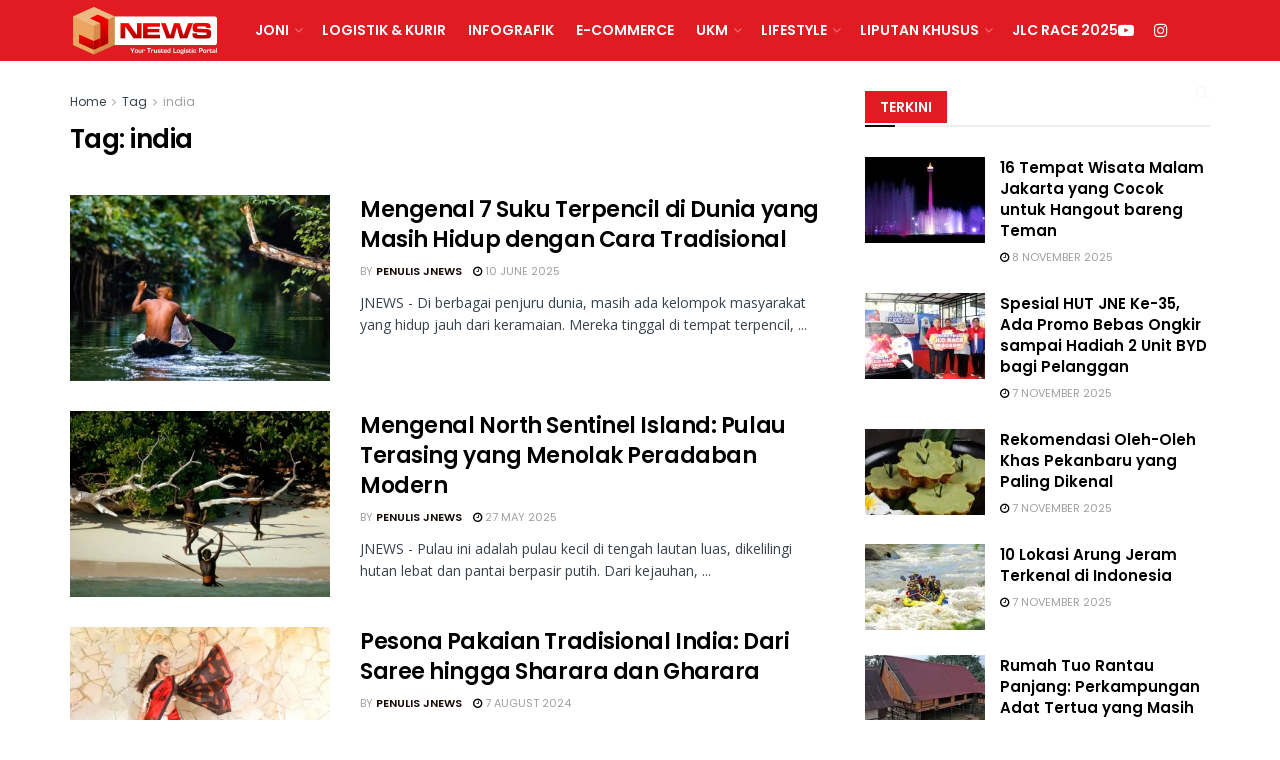

--- FILE ---
content_type: text/html; charset=UTF-8
request_url: https://jnewsonline.com/tag/india/
body_size: 35135
content:
<!doctype html>
<!--[if lt IE 7]> <html class="no-js lt-ie9 lt-ie8 lt-ie7" dir="ltr" lang="en-US" prefix="og: https://ogp.me/ns#"> <![endif]-->
<!--[if IE 7]>    <html class="no-js lt-ie9 lt-ie8" dir="ltr" lang="en-US" prefix="og: https://ogp.me/ns#"> <![endif]-->
<!--[if IE 8]>    <html class="no-js lt-ie9" dir="ltr" lang="en-US" prefix="og: https://ogp.me/ns#"> <![endif]-->
<!--[if IE 9]>    <html class="no-js lt-ie10" dir="ltr" lang="en-US" prefix="og: https://ogp.me/ns#"> <![endif]-->
<!--[if gt IE 8]><!--> <html class="no-js" dir="ltr" lang="en-US" prefix="og: https://ogp.me/ns#"> <!--<![endif]-->
<head>
    <meta http-equiv="Content-Type" content="text/html; charset=UTF-8" />
    <meta name='viewport' content='width=device-width, initial-scale=1, user-scalable=yes' />
    <link rel="profile" href="http://gmpg.org/xfn/11" />
    <link rel="pingback" href="https://jnewsonline.com/xmlrpc.php" />
    
		<!-- All in One SEO 4.6.3 - aioseo.com -->
		<meta name="robots" content="max-image-preview:large" />
		<link rel="canonical" href="https://jnewsonline.com/tag/india/" />
		<meta name="generator" content="All in One SEO (AIOSEO) 4.6.3" />
		<script type="application/ld+json" class="aioseo-schema">
			{"@context":"https:\/\/schema.org","@graph":[{"@type":"BreadcrumbList","@id":"https:\/\/jnewsonline.com\/tag\/india\/#breadcrumblist","itemListElement":[{"@type":"ListItem","@id":"https:\/\/jnewsonline.com\/#listItem","position":1,"name":"Home","item":"https:\/\/jnewsonline.com\/","nextItem":"https:\/\/jnewsonline.com\/tag\/india\/#listItem"},{"@type":"ListItem","@id":"https:\/\/jnewsonline.com\/tag\/india\/#listItem","position":2,"name":"india","previousItem":"https:\/\/jnewsonline.com\/#listItem"}]},{"@type":"CollectionPage","@id":"https:\/\/jnewsonline.com\/tag\/india\/#collectionpage","url":"https:\/\/jnewsonline.com\/tag\/india\/","name":"india - JNEWS Online","inLanguage":"en-US","isPartOf":{"@id":"https:\/\/jnewsonline.com\/#website"},"breadcrumb":{"@id":"https:\/\/jnewsonline.com\/tag\/india\/#breadcrumblist"}},{"@type":"Organization","@id":"https:\/\/jnewsonline.com\/#organization","name":"JNEWS Online","url":"https:\/\/jnewsonline.com\/"},{"@type":"WebSite","@id":"https:\/\/jnewsonline.com\/#website","url":"https:\/\/jnewsonline.com\/","name":"JNEWS Online","description":"Your Trusted Logistic Portal","inLanguage":"en-US","publisher":{"@id":"https:\/\/jnewsonline.com\/#organization"}}]}
		</script>
		<!-- All in One SEO -->


	<!-- This site is optimized with the Yoast SEO Premium plugin v14.0.4 - https://yoast.com/wordpress/plugins/seo/ -->
	<title>india - JNEWS Online</title>
	<meta name="robots" content="index, follow" />
	<meta name="googlebot" content="index, follow, max-snippet:-1, max-image-preview:large, max-video-preview:-1" />
	<meta name="bingbot" content="index, follow, max-snippet:-1, max-image-preview:large, max-video-preview:-1" />
	<link rel="canonical" href="https://jnewsonline.com/tag/india/" />
	<meta property="og:locale" content="en_US" />
	<meta property="og:type" content="article" />
	<meta property="og:title" content="india Archives - JNEWS Online" />
	<meta property="og:url" content="https://jnewsonline.com/tag/india/" />
	<meta property="og:site_name" content="JNEWS Online" />
	<meta name="twitter:card" content="summary" />
	<meta name="twitter:site" content="@JNEWS_Online" />
	<script type="application/ld+json" class="yoast-schema-graph">{"@context":"https://schema.org","@graph":[{"@type":"Organization","@id":"https://jnewsonline.com/#organization","name":"JNEWSONLINE","url":"https://jnewsonline.com/","sameAs":["https://web.facebook.com/JNEWSOnlineID?_rdc=1&amp;amp;amp;amp;amp;amp;amp;amp;amp;_rdr","https://www.instagram.com/jnewsonline/","https://www.linkedin.com/company/pt--tiki-jalur-nugraha-ekakurir-jne-?originalSubdomain=id","https://www.youtube.com/channel/UCWu7IQte4MwQXsSXnN2vbaQ","https://twitter.com/JNEWS_Online"],"logo":{"@type":"ImageObject","@id":"https://jnewsonline.com/#logo","inLanguage":"en-US","url":"https://jnewsonline.com/wp-content/uploads/2020/07/JNE-Express-New-2.png","width":557,"height":233,"caption":"JNEWSONLINE"},"image":{"@id":"https://jnewsonline.com/#logo"}},{"@type":"WebSite","@id":"https://jnewsonline.com/#website","url":"https://jnewsonline.com/","name":"JNEWS Online","description":"Your Trusted Logistic Portal","publisher":{"@id":"https://jnewsonline.com/#organization"},"potentialAction":[{"@type":"SearchAction","target":"https://jnewsonline.com/?s={search_term_string}","query-input":"required name=search_term_string"}],"inLanguage":"en-US"},{"@type":"CollectionPage","@id":"https://jnewsonline.com/tag/india/#webpage","url":"https://jnewsonline.com/tag/india/","name":"india Archives - JNEWS Online","isPartOf":{"@id":"https://jnewsonline.com/#website"},"inLanguage":"en-US"}]}</script>
	<!-- / Yoast SEO Premium plugin. -->


			<script type="text/javascript">
			  var jnews_ajax_url = '/?ajax-request=jnews'
			</script>
			<script type="text/javascript">;window.jnews=window.jnews||{},window.jnews.library=window.jnews.library||{},window.jnews.library=function(){"use strict";var e=this;e.win=window,e.doc=document,e.noop=function(){},e.globalBody=e.doc.getElementsByTagName("body")[0],e.globalBody=e.globalBody?e.globalBody:e.doc,e.win.jnewsDataStorage=e.win.jnewsDataStorage||{_storage:new WeakMap,put:function(e,t,n){this._storage.has(e)||this._storage.set(e,new Map),this._storage.get(e).set(t,n)},get:function(e,t){return this._storage.get(e).get(t)},has:function(e,t){return this._storage.has(e)&&this._storage.get(e).has(t)},remove:function(e,t){var n=this._storage.get(e).delete(t);return 0===!this._storage.get(e).size&&this._storage.delete(e),n}},e.windowWidth=function(){return e.win.innerWidth||e.docEl.clientWidth||e.globalBody.clientWidth},e.windowHeight=function(){return e.win.innerHeight||e.docEl.clientHeight||e.globalBody.clientHeight},e.requestAnimationFrame=e.win.requestAnimationFrame||e.win.webkitRequestAnimationFrame||e.win.mozRequestAnimationFrame||e.win.msRequestAnimationFrame||window.oRequestAnimationFrame||function(e){return setTimeout(e,1e3/60)},e.cancelAnimationFrame=e.win.cancelAnimationFrame||e.win.webkitCancelAnimationFrame||e.win.webkitCancelRequestAnimationFrame||e.win.mozCancelAnimationFrame||e.win.msCancelRequestAnimationFrame||e.win.oCancelRequestAnimationFrame||function(e){clearTimeout(e)},e.classListSupport="classList"in document.createElement("_"),e.hasClass=e.classListSupport?function(e,t){return e.classList.contains(t)}:function(e,t){return e.className.indexOf(t)>=0},e.addClass=e.classListSupport?function(t,n){e.hasClass(t,n)||t.classList.add(n)}:function(t,n){e.hasClass(t,n)||(t.className+=" "+n)},e.removeClass=e.classListSupport?function(t,n){e.hasClass(t,n)&&t.classList.remove(n)}:function(t,n){e.hasClass(t,n)&&(t.className=t.className.replace(n,""))},e.objKeys=function(e){var t=[];for(var n in e)Object.prototype.hasOwnProperty.call(e,n)&&t.push(n);return t},e.isObjectSame=function(e,t){var n=!0;return JSON.stringify(e)!==JSON.stringify(t)&&(n=!1),n},e.extend=function(){for(var e,t,n,o=arguments[0]||{},i=1,a=arguments.length;i<a;i++)if(null!==(e=arguments[i]))for(t in e)o!==(n=e[t])&&void 0!==n&&(o[t]=n);return o},e.dataStorage=e.win.jnewsDataStorage,e.isVisible=function(e){return 0!==e.offsetWidth&&0!==e.offsetHeight||e.getBoundingClientRect().length},e.getHeight=function(e){return e.offsetHeight||e.clientHeight||e.getBoundingClientRect().height},e.getWidth=function(e){return e.offsetWidth||e.clientWidth||e.getBoundingClientRect().width},e.supportsPassive=!1;try{var t=Object.defineProperty({},"passive",{get:function(){e.supportsPassive=!0}});"createEvent"in e.doc?e.win.addEventListener("test",null,t):"fireEvent"in e.doc&&e.win.attachEvent("test",null)}catch(e){}e.passiveOption=!!e.supportsPassive&&{passive:!0},e.setStorage=function(e,t){e="jnews-"+e;var n={expired:Math.floor(((new Date).getTime()+432e5)/1e3)};t=Object.assign(n,t);localStorage.setItem(e,JSON.stringify(t))},e.getStorage=function(e){e="jnews-"+e;var t=localStorage.getItem(e);return null!==t&&0<t.length?JSON.parse(localStorage.getItem(e)):{}},e.expiredStorage=function(){var t,n="jnews-";for(var o in localStorage)o.indexOf(n)>-1&&"undefined"!==(t=e.getStorage(o.replace(n,""))).expired&&t.expired<Math.floor((new Date).getTime()/1e3)&&localStorage.removeItem(o)},e.addEvents=function(t,n,o){for(var i in n){var a=["touchstart","touchmove"].indexOf(i)>=0&&!o&&e.passiveOption;"createEvent"in e.doc?t.addEventListener(i,n[i],a):"fireEvent"in e.doc&&t.attachEvent("on"+i,n[i])}},e.removeEvents=function(t,n){for(var o in n)"createEvent"in e.doc?t.removeEventListener(o,n[o]):"fireEvent"in e.doc&&t.detachEvent("on"+o,n[o])},e.triggerEvents=function(t,n,o){var i;o=o||{detail:null};return"createEvent"in e.doc?(!(i=e.doc.createEvent("CustomEvent")||new CustomEvent(n)).initCustomEvent||i.initCustomEvent(n,!0,!1,o),void t.dispatchEvent(i)):"fireEvent"in e.doc?((i=e.doc.createEventObject()).eventType=n,void t.fireEvent("on"+i.eventType,i)):void 0},e.getParents=function(t,n){void 0===n&&(n=e.doc);for(var o=[],i=t.parentNode,a=!1;!a;)if(i){var r=i;r.querySelectorAll(n).length?a=!0:(o.push(r),i=r.parentNode)}else o=[],a=!0;return o},e.forEach=function(e,t,n){for(var o=0,i=e.length;o<i;o++)t.call(n,e[o],o)},e.getText=function(e){return e.innerText||e.textContent},e.setText=function(e,t){var n="object"==typeof t?t.innerText||t.textContent:t;e.innerText&&(e.innerText=n),e.textContent&&(e.textContent=n)},e.httpBuildQuery=function(t){return e.objKeys(t).reduce(function t(n){var o=arguments.length>1&&void 0!==arguments[1]?arguments[1]:null;return function(i,a){var r=n[a];a=encodeURIComponent(a);var s=o?"".concat(o,"[").concat(a,"]"):a;return null==r||"function"==typeof r?(i.push("".concat(s,"=")),i):["number","boolean","string"].includes(typeof r)?(i.push("".concat(s,"=").concat(encodeURIComponent(r))),i):(i.push(e.objKeys(r).reduce(t(r,s),[]).join("&")),i)}}(t),[]).join("&")},e.get=function(t,n,o,i){return o="function"==typeof o?o:e.noop,e.ajax("GET",t,n,o,i)},e.post=function(t,n,o,i){return o="function"==typeof o?o:e.noop,e.ajax("POST",t,n,o,i)},e.ajax=function(t,n,o,i,a){var r=new XMLHttpRequest,s=n,c=e.httpBuildQuery(o);if(t=-1!=["GET","POST"].indexOf(t)?t:"GET",r.open(t,s+("GET"==t?"?"+c:""),!0),"POST"==t&&r.setRequestHeader("Content-type","application/x-www-form-urlencoded"),r.setRequestHeader("X-Requested-With","XMLHttpRequest"),r.onreadystatechange=function(){4===r.readyState&&200<=r.status&&300>r.status&&"function"==typeof i&&i.call(void 0,r.response)},void 0!==a&&!a){return{xhr:r,send:function(){r.send("POST"==t?c:null)}}}return r.send("POST"==t?c:null),{xhr:r}},e.scrollTo=function(t,n,o){function i(e,t,n){this.start=this.position(),this.change=e-this.start,this.currentTime=0,this.increment=20,this.duration=void 0===n?500:n,this.callback=t,this.finish=!1,this.animateScroll()}return Math.easeInOutQuad=function(e,t,n,o){return(e/=o/2)<1?n/2*e*e+t:-n/2*(--e*(e-2)-1)+t},i.prototype.stop=function(){this.finish=!0},i.prototype.move=function(t){e.doc.documentElement.scrollTop=t,e.globalBody.parentNode.scrollTop=t,e.globalBody.scrollTop=t},i.prototype.position=function(){return e.doc.documentElement.scrollTop||e.globalBody.parentNode.scrollTop||e.globalBody.scrollTop},i.prototype.animateScroll=function(){this.currentTime+=this.increment;var t=Math.easeInOutQuad(this.currentTime,this.start,this.change,this.duration);this.move(t),this.currentTime<this.duration&&!this.finish?e.requestAnimationFrame.call(e.win,this.animateScroll.bind(this)):this.callback&&"function"==typeof this.callback&&this.callback()},new i(t,n,o)},e.unwrap=function(t){var n,o=t;e.forEach(t,(function(e,t){n?n+=e:n=e})),o.replaceWith(n)},e.performance={start:function(e){performance.mark(e+"Start")},stop:function(e){performance.mark(e+"End"),performance.measure(e,e+"Start",e+"End")}},e.fps=function(){var t=0,n=0,o=0;!function(){var i=t=0,a=0,r=0,s=document.getElementById("fpsTable"),c=function(t){void 0===document.getElementsByTagName("body")[0]?e.requestAnimationFrame.call(e.win,(function(){c(t)})):document.getElementsByTagName("body")[0].appendChild(t)};null===s&&((s=document.createElement("div")).style.position="fixed",s.style.top="120px",s.style.left="10px",s.style.width="100px",s.style.height="20px",s.style.border="1px solid black",s.style.fontSize="11px",s.style.zIndex="100000",s.style.backgroundColor="white",s.id="fpsTable",c(s));var l=function(){o++,n=Date.now(),(a=(o/(r=(n-t)/1e3)).toPrecision(2))!=i&&(i=a,s.innerHTML=i+"fps"),1<r&&(t=n,o=0),e.requestAnimationFrame.call(e.win,l)};l()}()},e.instr=function(e,t){for(var n=0;n<t.length;n++)if(-1!==e.toLowerCase().indexOf(t[n].toLowerCase()))return!0},e.winLoad=function(t,n){function o(o){if("complete"===e.doc.readyState||"interactive"===e.doc.readyState)return!o||n?setTimeout(t,n||1):t(o),1}o()||e.addEvents(e.win,{load:o})},e.docReady=function(t,n){function o(o){if("complete"===e.doc.readyState||"interactive"===e.doc.readyState)return!o||n?setTimeout(t,n||1):t(o),1}o()||e.addEvents(e.doc,{DOMContentLoaded:o})},e.fireOnce=function(){e.docReady((function(){e.assets=e.assets||[],e.assets.length&&(e.boot(),e.load_assets())}),50)},e.boot=function(){e.length&&e.doc.querySelectorAll("style[media]").forEach((function(e){"not all"==e.getAttribute("media")&&e.removeAttribute("media")}))},e.create_js=function(t,n){var o=e.doc.createElement("script");switch(o.setAttribute("src",t),n){case"defer":o.setAttribute("defer",!0);break;case"async":o.setAttribute("async",!0);break;case"deferasync":o.setAttribute("defer",!0),o.setAttribute("async",!0)}e.globalBody.appendChild(o)},e.load_assets=function(){"object"==typeof e.assets&&e.forEach(e.assets.slice(0),(function(t,n){var o="";t.defer&&(o+="defer"),t.async&&(o+="async"),e.create_js(t.url,o);var i=e.assets.indexOf(t);i>-1&&e.assets.splice(i,1)})),e.assets=jnewsoption.au_scripts=window.jnewsads=[]},e.setCookie=function(e,t,n){var o="";if(n){var i=new Date;i.setTime(i.getTime()+24*n*60*60*1e3),o="; expires="+i.toUTCString()}document.cookie=e+"="+(t||"")+o+"; path=/"},e.getCookie=function(e){for(var t=e+"=",n=document.cookie.split(";"),o=0;o<n.length;o++){for(var i=n[o];" "==i.charAt(0);)i=i.substring(1,i.length);if(0==i.indexOf(t))return i.substring(t.length,i.length)}return null},e.eraseCookie=function(e){document.cookie=e+"=; Path=/; Expires=Thu, 01 Jan 1970 00:00:01 GMT;"},e.docReady((function(){e.globalBody=e.globalBody==e.doc?e.doc.getElementsByTagName("body")[0]:e.globalBody,e.globalBody=e.globalBody?e.globalBody:e.doc})),e.winLoad((function(){e.winLoad((function(){var t=!1;if(void 0!==window.jnewsadmin)if(void 0!==window.file_version_checker){var n=e.objKeys(window.file_version_checker);n.length?n.forEach((function(e){t||"10.0.4"===window.file_version_checker[e]||(t=!0)})):t=!0}else t=!0;t&&(window.jnewsHelper.getMessage(),window.jnewsHelper.getNotice())}),2500)}))},window.jnews.library=new window.jnews.library;</script><script type='application/javascript'  id='pys-version-script'>console.log('PixelYourSite Free version 9.5.5');</script>
<link rel='dns-prefetch' href='//www.googletagmanager.com' />
<link rel='dns-prefetch' href='//stats.wp.com' />
<link rel='dns-prefetch' href='//fonts.googleapis.com' />
<link rel='dns-prefetch' href='//i0.wp.com' />
<link rel='dns-prefetch' href='//pagead2.googlesyndication.com' />
<link rel='preconnect' href='https://fonts.gstatic.com' />
<link rel="alternate" type="application/rss+xml" title="JNEWS Online &raquo; Feed" href="https://jnewsonline.com/feed/" />
<link rel="alternate" type="application/rss+xml" title="JNEWS Online &raquo; india Tag Feed" href="https://jnewsonline.com/tag/india/feed/" />
		<!-- This site uses the Google Analytics by MonsterInsights plugin v9.9.0 - Using Analytics tracking - https://www.monsterinsights.com/ -->
							<script src="//www.googletagmanager.com/gtag/js?id=G-8WZ9VEVMEQ"  data-cfasync="false" data-wpfc-render="false" type="text/javascript" async></script>
			<script data-cfasync="false" data-wpfc-render="false" type="text/javascript">
				var mi_version = '9.9.0';
				var mi_track_user = true;
				var mi_no_track_reason = '';
								var MonsterInsightsDefaultLocations = {"page_location":"https:\/\/jnewsonline.com\/tag\/india\/"};
								if ( typeof MonsterInsightsPrivacyGuardFilter === 'function' ) {
					var MonsterInsightsLocations = (typeof MonsterInsightsExcludeQuery === 'object') ? MonsterInsightsPrivacyGuardFilter( MonsterInsightsExcludeQuery ) : MonsterInsightsPrivacyGuardFilter( MonsterInsightsDefaultLocations );
				} else {
					var MonsterInsightsLocations = (typeof MonsterInsightsExcludeQuery === 'object') ? MonsterInsightsExcludeQuery : MonsterInsightsDefaultLocations;
				}

								var disableStrs = [
										'ga-disable-G-8WZ9VEVMEQ',
									];

				/* Function to detect opted out users */
				function __gtagTrackerIsOptedOut() {
					for (var index = 0; index < disableStrs.length; index++) {
						if (document.cookie.indexOf(disableStrs[index] + '=true') > -1) {
							return true;
						}
					}

					return false;
				}

				/* Disable tracking if the opt-out cookie exists. */
				if (__gtagTrackerIsOptedOut()) {
					for (var index = 0; index < disableStrs.length; index++) {
						window[disableStrs[index]] = true;
					}
				}

				/* Opt-out function */
				function __gtagTrackerOptout() {
					for (var index = 0; index < disableStrs.length; index++) {
						document.cookie = disableStrs[index] + '=true; expires=Thu, 31 Dec 2099 23:59:59 UTC; path=/';
						window[disableStrs[index]] = true;
					}
				}

				if ('undefined' === typeof gaOptout) {
					function gaOptout() {
						__gtagTrackerOptout();
					}
				}
								window.dataLayer = window.dataLayer || [];

				window.MonsterInsightsDualTracker = {
					helpers: {},
					trackers: {},
				};
				if (mi_track_user) {
					function __gtagDataLayer() {
						dataLayer.push(arguments);
					}

					function __gtagTracker(type, name, parameters) {
						if (!parameters) {
							parameters = {};
						}

						if (parameters.send_to) {
							__gtagDataLayer.apply(null, arguments);
							return;
						}

						if (type === 'event') {
														parameters.send_to = monsterinsights_frontend.v4_id;
							var hookName = name;
							if (typeof parameters['event_category'] !== 'undefined') {
								hookName = parameters['event_category'] + ':' + name;
							}

							if (typeof MonsterInsightsDualTracker.trackers[hookName] !== 'undefined') {
								MonsterInsightsDualTracker.trackers[hookName](parameters);
							} else {
								__gtagDataLayer('event', name, parameters);
							}
							
						} else {
							__gtagDataLayer.apply(null, arguments);
						}
					}

					__gtagTracker('js', new Date());
					__gtagTracker('set', {
						'developer_id.dZGIzZG': true,
											});
					if ( MonsterInsightsLocations.page_location ) {
						__gtagTracker('set', MonsterInsightsLocations);
					}
										__gtagTracker('config', 'G-8WZ9VEVMEQ', {"forceSSL":"true","link_attribution":"true"} );
										window.gtag = __gtagTracker;										(function () {
						/* https://developers.google.com/analytics/devguides/collection/analyticsjs/ */
						/* ga and __gaTracker compatibility shim. */
						var noopfn = function () {
							return null;
						};
						var newtracker = function () {
							return new Tracker();
						};
						var Tracker = function () {
							return null;
						};
						var p = Tracker.prototype;
						p.get = noopfn;
						p.set = noopfn;
						p.send = function () {
							var args = Array.prototype.slice.call(arguments);
							args.unshift('send');
							__gaTracker.apply(null, args);
						};
						var __gaTracker = function () {
							var len = arguments.length;
							if (len === 0) {
								return;
							}
							var f = arguments[len - 1];
							if (typeof f !== 'object' || f === null || typeof f.hitCallback !== 'function') {
								if ('send' === arguments[0]) {
									var hitConverted, hitObject = false, action;
									if ('event' === arguments[1]) {
										if ('undefined' !== typeof arguments[3]) {
											hitObject = {
												'eventAction': arguments[3],
												'eventCategory': arguments[2],
												'eventLabel': arguments[4],
												'value': arguments[5] ? arguments[5] : 1,
											}
										}
									}
									if ('pageview' === arguments[1]) {
										if ('undefined' !== typeof arguments[2]) {
											hitObject = {
												'eventAction': 'page_view',
												'page_path': arguments[2],
											}
										}
									}
									if (typeof arguments[2] === 'object') {
										hitObject = arguments[2];
									}
									if (typeof arguments[5] === 'object') {
										Object.assign(hitObject, arguments[5]);
									}
									if ('undefined' !== typeof arguments[1].hitType) {
										hitObject = arguments[1];
										if ('pageview' === hitObject.hitType) {
											hitObject.eventAction = 'page_view';
										}
									}
									if (hitObject) {
										action = 'timing' === arguments[1].hitType ? 'timing_complete' : hitObject.eventAction;
										hitConverted = mapArgs(hitObject);
										__gtagTracker('event', action, hitConverted);
									}
								}
								return;
							}

							function mapArgs(args) {
								var arg, hit = {};
								var gaMap = {
									'eventCategory': 'event_category',
									'eventAction': 'event_action',
									'eventLabel': 'event_label',
									'eventValue': 'event_value',
									'nonInteraction': 'non_interaction',
									'timingCategory': 'event_category',
									'timingVar': 'name',
									'timingValue': 'value',
									'timingLabel': 'event_label',
									'page': 'page_path',
									'location': 'page_location',
									'title': 'page_title',
									'referrer' : 'page_referrer',
								};
								for (arg in args) {
																		if (!(!args.hasOwnProperty(arg) || !gaMap.hasOwnProperty(arg))) {
										hit[gaMap[arg]] = args[arg];
									} else {
										hit[arg] = args[arg];
									}
								}
								return hit;
							}

							try {
								f.hitCallback();
							} catch (ex) {
							}
						};
						__gaTracker.create = newtracker;
						__gaTracker.getByName = newtracker;
						__gaTracker.getAll = function () {
							return [];
						};
						__gaTracker.remove = noopfn;
						__gaTracker.loaded = true;
						window['__gaTracker'] = __gaTracker;
					})();
									} else {
										console.log("");
					(function () {
						function __gtagTracker() {
							return null;
						}

						window['__gtagTracker'] = __gtagTracker;
						window['gtag'] = __gtagTracker;
					})();
									}
			</script>
			
							<!-- / Google Analytics by MonsterInsights -->
		<script type="text/javascript">
window._wpemojiSettings = {"baseUrl":"https:\/\/s.w.org\/images\/core\/emoji\/14.0.0\/72x72\/","ext":".png","svgUrl":"https:\/\/s.w.org\/images\/core\/emoji\/14.0.0\/svg\/","svgExt":".svg","source":{"concatemoji":"https:\/\/jnewsonline.com\/wp-includes\/js\/wp-emoji-release.min.js?ver=6.1.9"}};
/*! This file is auto-generated */
!function(e,a,t){var n,r,o,i=a.createElement("canvas"),p=i.getContext&&i.getContext("2d");function s(e,t){var a=String.fromCharCode,e=(p.clearRect(0,0,i.width,i.height),p.fillText(a.apply(this,e),0,0),i.toDataURL());return p.clearRect(0,0,i.width,i.height),p.fillText(a.apply(this,t),0,0),e===i.toDataURL()}function c(e){var t=a.createElement("script");t.src=e,t.defer=t.type="text/javascript",a.getElementsByTagName("head")[0].appendChild(t)}for(o=Array("flag","emoji"),t.supports={everything:!0,everythingExceptFlag:!0},r=0;r<o.length;r++)t.supports[o[r]]=function(e){if(p&&p.fillText)switch(p.textBaseline="top",p.font="600 32px Arial",e){case"flag":return s([127987,65039,8205,9895,65039],[127987,65039,8203,9895,65039])?!1:!s([55356,56826,55356,56819],[55356,56826,8203,55356,56819])&&!s([55356,57332,56128,56423,56128,56418,56128,56421,56128,56430,56128,56423,56128,56447],[55356,57332,8203,56128,56423,8203,56128,56418,8203,56128,56421,8203,56128,56430,8203,56128,56423,8203,56128,56447]);case"emoji":return!s([129777,127995,8205,129778,127999],[129777,127995,8203,129778,127999])}return!1}(o[r]),t.supports.everything=t.supports.everything&&t.supports[o[r]],"flag"!==o[r]&&(t.supports.everythingExceptFlag=t.supports.everythingExceptFlag&&t.supports[o[r]]);t.supports.everythingExceptFlag=t.supports.everythingExceptFlag&&!t.supports.flag,t.DOMReady=!1,t.readyCallback=function(){t.DOMReady=!0},t.supports.everything||(n=function(){t.readyCallback()},a.addEventListener?(a.addEventListener("DOMContentLoaded",n,!1),e.addEventListener("load",n,!1)):(e.attachEvent("onload",n),a.attachEvent("onreadystatechange",function(){"complete"===a.readyState&&t.readyCallback()})),(e=t.source||{}).concatemoji?c(e.concatemoji):e.wpemoji&&e.twemoji&&(c(e.twemoji),c(e.wpemoji)))}(window,document,window._wpemojiSettings);
</script>
<style type="text/css">
img.wp-smiley,
img.emoji {
	display: inline !important;
	border: none !important;
	box-shadow: none !important;
	height: 1em !important;
	width: 1em !important;
	margin: 0 0.07em !important;
	vertical-align: -0.1em !important;
	background: none !important;
	padding: 0 !important;
}
</style>
	<link rel='stylesheet' id='wp-block-library-css' href='https://jnewsonline.com/wp-includes/css/dist/block-library/style.min.css?ver=6.1.9' type='text/css' media='all' />
<style id='wp-block-library-inline-css' type='text/css'>
.has-text-align-justify{text-align:justify;}
</style>
<link rel='stylesheet' id='jetpack-videopress-video-block-view-css' href='https://jnewsonline.com/wp-content/plugins/jetpack/jetpack_vendor/automattic/jetpack-videopress/build/block-editor/blocks/video/view.css?minify=false&#038;ver=34ae973733627b74a14e' type='text/css' media='all' />
<link rel='stylesheet' id='mediaelement-css' href='https://jnewsonline.com/wp-includes/js/mediaelement/mediaelementplayer-legacy.min.css?ver=4.2.17' type='text/css' media='all' />
<link rel='stylesheet' id='wp-mediaelement-css' href='https://jnewsonline.com/wp-includes/js/mediaelement/wp-mediaelement.min.css?ver=6.1.9' type='text/css' media='all' />
<link rel='stylesheet' id='classic-theme-styles-css' href='https://jnewsonline.com/wp-includes/css/classic-themes.min.css?ver=1' type='text/css' media='all' />
<style id='global-styles-inline-css' type='text/css'>
body{--wp--preset--color--black: #000000;--wp--preset--color--cyan-bluish-gray: #abb8c3;--wp--preset--color--white: #ffffff;--wp--preset--color--pale-pink: #f78da7;--wp--preset--color--vivid-red: #cf2e2e;--wp--preset--color--luminous-vivid-orange: #ff6900;--wp--preset--color--luminous-vivid-amber: #fcb900;--wp--preset--color--light-green-cyan: #7bdcb5;--wp--preset--color--vivid-green-cyan: #00d084;--wp--preset--color--pale-cyan-blue: #8ed1fc;--wp--preset--color--vivid-cyan-blue: #0693e3;--wp--preset--color--vivid-purple: #9b51e0;--wp--preset--gradient--vivid-cyan-blue-to-vivid-purple: linear-gradient(135deg,rgba(6,147,227,1) 0%,rgb(155,81,224) 100%);--wp--preset--gradient--light-green-cyan-to-vivid-green-cyan: linear-gradient(135deg,rgb(122,220,180) 0%,rgb(0,208,130) 100%);--wp--preset--gradient--luminous-vivid-amber-to-luminous-vivid-orange: linear-gradient(135deg,rgba(252,185,0,1) 0%,rgba(255,105,0,1) 100%);--wp--preset--gradient--luminous-vivid-orange-to-vivid-red: linear-gradient(135deg,rgba(255,105,0,1) 0%,rgb(207,46,46) 100%);--wp--preset--gradient--very-light-gray-to-cyan-bluish-gray: linear-gradient(135deg,rgb(238,238,238) 0%,rgb(169,184,195) 100%);--wp--preset--gradient--cool-to-warm-spectrum: linear-gradient(135deg,rgb(74,234,220) 0%,rgb(151,120,209) 20%,rgb(207,42,186) 40%,rgb(238,44,130) 60%,rgb(251,105,98) 80%,rgb(254,248,76) 100%);--wp--preset--gradient--blush-light-purple: linear-gradient(135deg,rgb(255,206,236) 0%,rgb(152,150,240) 100%);--wp--preset--gradient--blush-bordeaux: linear-gradient(135deg,rgb(254,205,165) 0%,rgb(254,45,45) 50%,rgb(107,0,62) 100%);--wp--preset--gradient--luminous-dusk: linear-gradient(135deg,rgb(255,203,112) 0%,rgb(199,81,192) 50%,rgb(65,88,208) 100%);--wp--preset--gradient--pale-ocean: linear-gradient(135deg,rgb(255,245,203) 0%,rgb(182,227,212) 50%,rgb(51,167,181) 100%);--wp--preset--gradient--electric-grass: linear-gradient(135deg,rgb(202,248,128) 0%,rgb(113,206,126) 100%);--wp--preset--gradient--midnight: linear-gradient(135deg,rgb(2,3,129) 0%,rgb(40,116,252) 100%);--wp--preset--duotone--dark-grayscale: url('#wp-duotone-dark-grayscale');--wp--preset--duotone--grayscale: url('#wp-duotone-grayscale');--wp--preset--duotone--purple-yellow: url('#wp-duotone-purple-yellow');--wp--preset--duotone--blue-red: url('#wp-duotone-blue-red');--wp--preset--duotone--midnight: url('#wp-duotone-midnight');--wp--preset--duotone--magenta-yellow: url('#wp-duotone-magenta-yellow');--wp--preset--duotone--purple-green: url('#wp-duotone-purple-green');--wp--preset--duotone--blue-orange: url('#wp-duotone-blue-orange');--wp--preset--font-size--small: 13px;--wp--preset--font-size--medium: 20px;--wp--preset--font-size--large: 36px;--wp--preset--font-size--x-large: 42px;--wp--preset--spacing--20: 0.44rem;--wp--preset--spacing--30: 0.67rem;--wp--preset--spacing--40: 1rem;--wp--preset--spacing--50: 1.5rem;--wp--preset--spacing--60: 2.25rem;--wp--preset--spacing--70: 3.38rem;--wp--preset--spacing--80: 5.06rem;}:where(.is-layout-flex){gap: 0.5em;}body .is-layout-flow > .alignleft{float: left;margin-inline-start: 0;margin-inline-end: 2em;}body .is-layout-flow > .alignright{float: right;margin-inline-start: 2em;margin-inline-end: 0;}body .is-layout-flow > .aligncenter{margin-left: auto !important;margin-right: auto !important;}body .is-layout-constrained > .alignleft{float: left;margin-inline-start: 0;margin-inline-end: 2em;}body .is-layout-constrained > .alignright{float: right;margin-inline-start: 2em;margin-inline-end: 0;}body .is-layout-constrained > .aligncenter{margin-left: auto !important;margin-right: auto !important;}body .is-layout-constrained > :where(:not(.alignleft):not(.alignright):not(.alignfull)){max-width: var(--wp--style--global--content-size);margin-left: auto !important;margin-right: auto !important;}body .is-layout-constrained > .alignwide{max-width: var(--wp--style--global--wide-size);}body .is-layout-flex{display: flex;}body .is-layout-flex{flex-wrap: wrap;align-items: center;}body .is-layout-flex > *{margin: 0;}:where(.wp-block-columns.is-layout-flex){gap: 2em;}.has-black-color{color: var(--wp--preset--color--black) !important;}.has-cyan-bluish-gray-color{color: var(--wp--preset--color--cyan-bluish-gray) !important;}.has-white-color{color: var(--wp--preset--color--white) !important;}.has-pale-pink-color{color: var(--wp--preset--color--pale-pink) !important;}.has-vivid-red-color{color: var(--wp--preset--color--vivid-red) !important;}.has-luminous-vivid-orange-color{color: var(--wp--preset--color--luminous-vivid-orange) !important;}.has-luminous-vivid-amber-color{color: var(--wp--preset--color--luminous-vivid-amber) !important;}.has-light-green-cyan-color{color: var(--wp--preset--color--light-green-cyan) !important;}.has-vivid-green-cyan-color{color: var(--wp--preset--color--vivid-green-cyan) !important;}.has-pale-cyan-blue-color{color: var(--wp--preset--color--pale-cyan-blue) !important;}.has-vivid-cyan-blue-color{color: var(--wp--preset--color--vivid-cyan-blue) !important;}.has-vivid-purple-color{color: var(--wp--preset--color--vivid-purple) !important;}.has-black-background-color{background-color: var(--wp--preset--color--black) !important;}.has-cyan-bluish-gray-background-color{background-color: var(--wp--preset--color--cyan-bluish-gray) !important;}.has-white-background-color{background-color: var(--wp--preset--color--white) !important;}.has-pale-pink-background-color{background-color: var(--wp--preset--color--pale-pink) !important;}.has-vivid-red-background-color{background-color: var(--wp--preset--color--vivid-red) !important;}.has-luminous-vivid-orange-background-color{background-color: var(--wp--preset--color--luminous-vivid-orange) !important;}.has-luminous-vivid-amber-background-color{background-color: var(--wp--preset--color--luminous-vivid-amber) !important;}.has-light-green-cyan-background-color{background-color: var(--wp--preset--color--light-green-cyan) !important;}.has-vivid-green-cyan-background-color{background-color: var(--wp--preset--color--vivid-green-cyan) !important;}.has-pale-cyan-blue-background-color{background-color: var(--wp--preset--color--pale-cyan-blue) !important;}.has-vivid-cyan-blue-background-color{background-color: var(--wp--preset--color--vivid-cyan-blue) !important;}.has-vivid-purple-background-color{background-color: var(--wp--preset--color--vivid-purple) !important;}.has-black-border-color{border-color: var(--wp--preset--color--black) !important;}.has-cyan-bluish-gray-border-color{border-color: var(--wp--preset--color--cyan-bluish-gray) !important;}.has-white-border-color{border-color: var(--wp--preset--color--white) !important;}.has-pale-pink-border-color{border-color: var(--wp--preset--color--pale-pink) !important;}.has-vivid-red-border-color{border-color: var(--wp--preset--color--vivid-red) !important;}.has-luminous-vivid-orange-border-color{border-color: var(--wp--preset--color--luminous-vivid-orange) !important;}.has-luminous-vivid-amber-border-color{border-color: var(--wp--preset--color--luminous-vivid-amber) !important;}.has-light-green-cyan-border-color{border-color: var(--wp--preset--color--light-green-cyan) !important;}.has-vivid-green-cyan-border-color{border-color: var(--wp--preset--color--vivid-green-cyan) !important;}.has-pale-cyan-blue-border-color{border-color: var(--wp--preset--color--pale-cyan-blue) !important;}.has-vivid-cyan-blue-border-color{border-color: var(--wp--preset--color--vivid-cyan-blue) !important;}.has-vivid-purple-border-color{border-color: var(--wp--preset--color--vivid-purple) !important;}.has-vivid-cyan-blue-to-vivid-purple-gradient-background{background: var(--wp--preset--gradient--vivid-cyan-blue-to-vivid-purple) !important;}.has-light-green-cyan-to-vivid-green-cyan-gradient-background{background: var(--wp--preset--gradient--light-green-cyan-to-vivid-green-cyan) !important;}.has-luminous-vivid-amber-to-luminous-vivid-orange-gradient-background{background: var(--wp--preset--gradient--luminous-vivid-amber-to-luminous-vivid-orange) !important;}.has-luminous-vivid-orange-to-vivid-red-gradient-background{background: var(--wp--preset--gradient--luminous-vivid-orange-to-vivid-red) !important;}.has-very-light-gray-to-cyan-bluish-gray-gradient-background{background: var(--wp--preset--gradient--very-light-gray-to-cyan-bluish-gray) !important;}.has-cool-to-warm-spectrum-gradient-background{background: var(--wp--preset--gradient--cool-to-warm-spectrum) !important;}.has-blush-light-purple-gradient-background{background: var(--wp--preset--gradient--blush-light-purple) !important;}.has-blush-bordeaux-gradient-background{background: var(--wp--preset--gradient--blush-bordeaux) !important;}.has-luminous-dusk-gradient-background{background: var(--wp--preset--gradient--luminous-dusk) !important;}.has-pale-ocean-gradient-background{background: var(--wp--preset--gradient--pale-ocean) !important;}.has-electric-grass-gradient-background{background: var(--wp--preset--gradient--electric-grass) !important;}.has-midnight-gradient-background{background: var(--wp--preset--gradient--midnight) !important;}.has-small-font-size{font-size: var(--wp--preset--font-size--small) !important;}.has-medium-font-size{font-size: var(--wp--preset--font-size--medium) !important;}.has-large-font-size{font-size: var(--wp--preset--font-size--large) !important;}.has-x-large-font-size{font-size: var(--wp--preset--font-size--x-large) !important;}
.wp-block-navigation a:where(:not(.wp-element-button)){color: inherit;}
:where(.wp-block-columns.is-layout-flex){gap: 2em;}
.wp-block-pullquote{font-size: 1.5em;line-height: 1.6;}
</style>
<link rel='stylesheet' id='contact-form-7-css' href='https://jnewsonline.com/wp-content/plugins/contact-form-7/includes/css/styles.css?ver=5.7.3' type='text/css' media='all' />
<link rel='stylesheet' id='js_composer_front-css' href='https://jnewsonline.com/wp-content/plugins/getJNewsData-nqu42s/assets/css/js_composer.min.css?ver=6.10.0' type='text/css' media='all' />
<link rel='stylesheet' id='elementor-frontend-css' href='https://jnewsonline.com/wp-content/plugins/elementor/assets/css/frontend.min.css?ver=3.21.4' type='text/css' media='all' />
<link crossorigin="anonymous" rel='stylesheet' id='jeg_customizer_font-css' href='//fonts.googleapis.com/css?family=Poppins%3Aregular%2C500%2C600%7COpen+Sans%3Aregular%2C600%2C700&#038;display=swap&#038;ver=1.3.0' type='text/css' media='all' />
<link rel='stylesheet' id='font-awesome-css' href='https://jnewsonline.com/wp-content/plugins/elementor/assets/lib/font-awesome/css/font-awesome.min.css?ver=4.7.0' type='text/css' media='all' />
<link rel='stylesheet' id='jnews-icon-css' href='https://jnewsonline.com/wp-content/themes/jnews/assets/fonts/jegicon/jegicon.css?ver=11.5.4' type='text/css' media='all' />
<link rel='stylesheet' id='jscrollpane-css' href='https://jnewsonline.com/wp-content/themes/jnews/assets/css/jquery.jscrollpane.css?ver=11.5.4' type='text/css' media='all' />
<link rel='stylesheet' id='oknav-css' href='https://jnewsonline.com/wp-content/themes/jnews/assets/css/okayNav.css?ver=11.5.4' type='text/css' media='all' />
<link rel='stylesheet' id='magnific-popup-css' href='https://jnewsonline.com/wp-content/themes/jnews/assets/css/magnific-popup.css?ver=11.5.4' type='text/css' media='all' />
<link rel='stylesheet' id='chosen-css' href='https://jnewsonline.com/wp-content/themes/jnews/assets/css/chosen/chosen.css?ver=11.5.4' type='text/css' media='all' />
<link rel='stylesheet' id='jnews-main-css' href='https://jnewsonline.com/wp-content/themes/jnews/assets/css/main.css?ver=11.5.4' type='text/css' media='all' />
<link rel='stylesheet' id='jnews-pages-css' href='https://jnewsonline.com/wp-content/themes/jnews/assets/css/pages.css?ver=11.5.4' type='text/css' media='all' />
<link rel='stylesheet' id='jnews-single-css' href='https://jnewsonline.com/wp-content/themes/jnews/assets/css/single.css?ver=11.5.4' type='text/css' media='all' />
<link rel='stylesheet' id='jnews-responsive-css' href='https://jnewsonline.com/wp-content/themes/jnews/assets/css/responsive.css?ver=11.5.4' type='text/css' media='all' />
<link rel='stylesheet' id='jnews-pb-temp-css' href='https://jnewsonline.com/wp-content/themes/jnews/assets/css/pb-temp.css?ver=11.5.4' type='text/css' media='all' />
<link rel='stylesheet' id='jnews-js-composer-css' href='https://jnewsonline.com/wp-content/themes/jnews/assets/css/js-composer-frontend.css?ver=11.5.4' type='text/css' media='all' />
<link rel='stylesheet' id='jnews-elementor-css' href='https://jnewsonline.com/wp-content/themes/jnews/assets/css/elementor-frontend.css?ver=11.5.4' type='text/css' media='all' />
<link rel='stylesheet' id='jnews-style-css' href='https://jnewsonline.com/wp-content/themes/jnews/style.css?ver=11.5.4' type='text/css' media='all' />
<link rel='stylesheet' id='jnews-darkmode-css' href='https://jnewsonline.com/wp-content/themes/jnews/assets/css/darkmode.css?ver=11.5.4' type='text/css' media='all' />
<link rel='stylesheet' id='jetpack_css-css' href='https://jnewsonline.com/wp-content/plugins/jetpack/css/jetpack.css?ver=12.4.1' type='text/css' media='all' />
<script type='text/javascript' src='https://jnewsonline.com/wp-content/plugins/google-analytics-for-wordpress/assets/js/frontend-gtag.min.js?ver=9.9.0' id='monsterinsights-frontend-script-js'></script>
<script data-cfasync="false" data-wpfc-render="false" type="text/javascript" id='monsterinsights-frontend-script-js-extra'>/* <![CDATA[ */
var monsterinsights_frontend = {"js_events_tracking":"true","download_extensions":"doc,pdf,ppt,zip,xls,docx,pptx,xlsx","inbound_paths":"[{\"path\":\"\\\/go\\\/\",\"label\":\"affiliate\"},{\"path\":\"\\\/recommend\\\/\",\"label\":\"affiliate\"}]","home_url":"https:\/\/jnewsonline.com","hash_tracking":"false","v4_id":"G-8WZ9VEVMEQ"};/* ]]> */
</script>
<script type='text/javascript' src='https://jnewsonline.com/wp-includes/js/jquery/jquery.min.js?ver=3.6.1' id='jquery-core-js'></script>
<script type='text/javascript' src='https://jnewsonline.com/wp-includes/js/jquery/jquery-migrate.min.js?ver=3.3.2' id='jquery-migrate-js'></script>
<script type='text/javascript' id='tt4b_ajax_script-js-extra'>
/* <![CDATA[ */
var tt4b_script_vars = {"pixel_code":"D13DE8RC77U6QKGBS0JG","currency":"","country":"ID","advanced_matching":"1"};
/* ]]> */
</script>
<script type='text/javascript' src='https://jnewsonline.com/wp-content/plugins/tiktok-for-business/admin/js/ajaxSnippet.js?ver=v1' id='tt4b_ajax_script-js'></script>
<script type='text/javascript' src='https://jnewsonline.com/wp-content/plugins/pixelyoursite/dist/scripts/jquery.bind-first-0.2.3.min.js?ver=6.1.9' id='jquery-bind-first-js'></script>
<script type='text/javascript' src='https://jnewsonline.com/wp-content/plugins/pixelyoursite/dist/scripts/js.cookie-2.1.3.min.js?ver=2.1.3' id='js-cookie-pys-js'></script>
<script type='text/javascript' id='pys-js-extra'>
/* <![CDATA[ */
var pysOptions = {"staticEvents":{"facebook":{"init_event":[{"delay":0,"type":"static","name":"PageView","pixelIds":["920895378904488"],"eventID":"72b5a138-faf0-4aa4-a05b-ac436fd2ed11","params":{"page_title":"india","post_type":"tag","post_id":33945,"plugin":"PixelYourSite","user_role":"guest","event_url":"jnewsonline.com\/tag\/india\/"},"e_id":"init_event","ids":[],"hasTimeWindow":false,"timeWindow":0,"woo_order":"","edd_order":""}]}},"dynamicEvents":[],"triggerEvents":[],"triggerEventTypes":[],"facebook":{"pixelIds":["920895378904488"],"advancedMatching":[],"advancedMatchingEnabled":false,"removeMetadata":false,"contentParams":{"post_type":"tag","post_id":33945,"content_name":"india"},"commentEventEnabled":true,"wooVariableAsSimple":false,"downloadEnabled":true,"formEventEnabled":true,"serverApiEnabled":false,"wooCRSendFromServer":false,"send_external_id":null},"debug":"","siteUrl":"https:\/\/jnewsonline.com","ajaxUrl":"https:\/\/jnewsonline.com\/wp-admin\/admin-ajax.php","ajax_event":"6a35e875e8","enable_remove_download_url_param":"1","cookie_duration":"7","last_visit_duration":"60","enable_success_send_form":"","ajaxForServerEvent":"1","send_external_id":"1","external_id_expire":"180","google_consent_mode":"1","gdpr":{"ajax_enabled":false,"all_disabled_by_api":false,"facebook_disabled_by_api":false,"analytics_disabled_by_api":false,"google_ads_disabled_by_api":false,"pinterest_disabled_by_api":false,"bing_disabled_by_api":false,"externalID_disabled_by_api":false,"facebook_prior_consent_enabled":true,"analytics_prior_consent_enabled":true,"google_ads_prior_consent_enabled":null,"pinterest_prior_consent_enabled":true,"bing_prior_consent_enabled":true,"cookiebot_integration_enabled":false,"cookiebot_facebook_consent_category":"marketing","cookiebot_analytics_consent_category":"statistics","cookiebot_tiktok_consent_category":"marketing","cookiebot_google_ads_consent_category":null,"cookiebot_pinterest_consent_category":"marketing","cookiebot_bing_consent_category":"marketing","consent_magic_integration_enabled":false,"real_cookie_banner_integration_enabled":false,"cookie_notice_integration_enabled":false,"cookie_law_info_integration_enabled":false,"analytics_storage":{"enabled":true,"value":"granted","filter":false},"ad_storage":{"enabled":true,"value":"granted","filter":false},"ad_user_data":{"enabled":true,"value":"granted","filter":false},"ad_personalization":{"enabled":true,"value":"granted","filter":false}},"cookie":{"disabled_all_cookie":false,"disabled_start_session_cookie":false,"disabled_advanced_form_data_cookie":false,"disabled_landing_page_cookie":false,"disabled_first_visit_cookie":false,"disabled_trafficsource_cookie":false,"disabled_utmTerms_cookie":false,"disabled_utmId_cookie":false},"tracking_analytics":{"TrafficSource":"direct","TrafficLanding":"undefined","TrafficUtms":[],"TrafficUtmsId":[]},"woo":{"enabled":false},"edd":{"enabled":false}};
/* ]]> */
</script>
<script type='text/javascript' src='https://jnewsonline.com/wp-content/plugins/pixelyoursite/dist/scripts/public.js?ver=9.5.5' id='pys-js'></script>

<!-- Google tag (gtag.js) snippet added by Site Kit -->
<!-- Google Analytics snippet added by Site Kit -->
<script type='text/javascript' src='https://www.googletagmanager.com/gtag/js?id=G-8WZ9VEVMEQ' id='google_gtagjs-js' async></script>
<script type='text/javascript' id='google_gtagjs-js-after'>
window.dataLayer = window.dataLayer || [];function gtag(){dataLayer.push(arguments);}
gtag("set","linker",{"domains":["jnewsonline.com"]});
gtag("js", new Date());
gtag("set", "developer_id.dZTNiMT", true);
gtag("config", "G-8WZ9VEVMEQ");
</script>
<link rel="https://api.w.org/" href="https://jnewsonline.com/wp-json/" /><link rel="alternate" type="application/json" href="https://jnewsonline.com/wp-json/wp/v2/tags/33945" /><link rel="EditURI" type="application/rsd+xml" title="RSD" href="https://jnewsonline.com/xmlrpc.php?rsd" />
<link rel="wlwmanifest" type="application/wlwmanifest+xml" href="https://jnewsonline.com/wp-includes/wlwmanifest.xml" />
<meta name="generator" content="WordPress 6.1.9" />
<meta name="generator" content="Site Kit by Google 1.165.0" />	<style>img#wpstats{display:none}</style>
		
<!-- Google AdSense meta tags added by Site Kit -->
<meta name="google-adsense-platform-account" content="ca-host-pub-2644536267352236">
<meta name="google-adsense-platform-domain" content="sitekit.withgoogle.com">
<!-- End Google AdSense meta tags added by Site Kit -->
<meta name="generator" content="Elementor 3.21.4; features: e_optimized_assets_loading, additional_custom_breakpoints; settings: css_print_method-external, google_font-enabled, font_display-auto">
<meta name="generator" content="Powered by WPBakery Page Builder - drag and drop page builder for WordPress."/>
<!-- There is no amphtml version available for this URL. -->
<!-- Google AdSense snippet added by Site Kit -->
<script async="async" src="https://pagead2.googlesyndication.com/pagead/js/adsbygoogle.js?client=ca-pub-4965010394672913&amp;host=ca-host-pub-2644536267352236" crossorigin="anonymous" type="text/javascript"></script>

<!-- End Google AdSense snippet added by Site Kit -->
<meta name="generator" content="Powered by Slider Revolution 6.5.24 - responsive, Mobile-Friendly Slider Plugin for WordPress with comfortable drag and drop interface." />
<link rel="icon" href="https://jnewsonline.com/wp-content/uploads/2020/07/cropped-Logo-JNEWS-Online-identity-site-32x32.png" sizes="32x32" />
<link rel="icon" href="https://jnewsonline.com/wp-content/uploads/2020/07/cropped-Logo-JNEWS-Online-identity-site-192x192.png" sizes="192x192" />
<link rel="apple-touch-icon" href="https://jnewsonline.com/wp-content/uploads/2020/07/cropped-Logo-JNEWS-Online-identity-site-180x180.png" />
<meta name="msapplication-TileImage" content="https://jnewsonline.com/wp-content/uploads/2020/07/cropped-Logo-JNEWS-Online-identity-site-270x270.png" />
<script>
(function(w,d,s,l,i){w[l]=w[l]||[];w[l].push({'gtm.start':
new Date().getTime(),event:'gtm.js'});var f=d.getElementsByTagName(s)[0],
j=d.createElement(s),dl=l!='dataLayer'?'&l='+l:'';j.async=true;j.src=
'https://www.googletagmanager.com/gtm.js?id='+i+dl;f.parentNode.insertBefore(j,f);
})(window,document,'script','dataLayer','GTM-WSNMSZP');
</script><script>function setREVStartSize(e){
			//window.requestAnimationFrame(function() {
				window.RSIW = window.RSIW===undefined ? window.innerWidth : window.RSIW;
				window.RSIH = window.RSIH===undefined ? window.innerHeight : window.RSIH;
				try {
					var pw = document.getElementById(e.c).parentNode.offsetWidth,
						newh;
					pw = pw===0 || isNaN(pw) || (e.l=="fullwidth" || e.layout=="fullwidth") ? window.RSIW : pw;
					e.tabw = e.tabw===undefined ? 0 : parseInt(e.tabw);
					e.thumbw = e.thumbw===undefined ? 0 : parseInt(e.thumbw);
					e.tabh = e.tabh===undefined ? 0 : parseInt(e.tabh);
					e.thumbh = e.thumbh===undefined ? 0 : parseInt(e.thumbh);
					e.tabhide = e.tabhide===undefined ? 0 : parseInt(e.tabhide);
					e.thumbhide = e.thumbhide===undefined ? 0 : parseInt(e.thumbhide);
					e.mh = e.mh===undefined || e.mh=="" || e.mh==="auto" ? 0 : parseInt(e.mh,0);
					if(e.layout==="fullscreen" || e.l==="fullscreen")
						newh = Math.max(e.mh,window.RSIH);
					else{
						e.gw = Array.isArray(e.gw) ? e.gw : [e.gw];
						for (var i in e.rl) if (e.gw[i]===undefined || e.gw[i]===0) e.gw[i] = e.gw[i-1];
						e.gh = e.el===undefined || e.el==="" || (Array.isArray(e.el) && e.el.length==0)? e.gh : e.el;
						e.gh = Array.isArray(e.gh) ? e.gh : [e.gh];
						for (var i in e.rl) if (e.gh[i]===undefined || e.gh[i]===0) e.gh[i] = e.gh[i-1];
											
						var nl = new Array(e.rl.length),
							ix = 0,
							sl;
						e.tabw = e.tabhide>=pw ? 0 : e.tabw;
						e.thumbw = e.thumbhide>=pw ? 0 : e.thumbw;
						e.tabh = e.tabhide>=pw ? 0 : e.tabh;
						e.thumbh = e.thumbhide>=pw ? 0 : e.thumbh;
						for (var i in e.rl) nl[i] = e.rl[i]<window.RSIW ? 0 : e.rl[i];
						sl = nl[0];
						for (var i in nl) if (sl>nl[i] && nl[i]>0) { sl = nl[i]; ix=i;}
						var m = pw>(e.gw[ix]+e.tabw+e.thumbw) ? 1 : (pw-(e.tabw+e.thumbw)) / (e.gw[ix]);
						newh =  (e.gh[ix] * m) + (e.tabh + e.thumbh);
					}
					var el = document.getElementById(e.c);
					if (el!==null && el) el.style.height = newh+"px";
					el = document.getElementById(e.c+"_wrapper");
					if (el!==null && el) {
						el.style.height = newh+"px";
						el.style.display = "block";
					}
				} catch(e){
					console.log("Failure at Presize of Slider:" + e)
				}
			//});
		  };</script>
<style type="text/css" id="wp-custom-css">.jeg_block_title{
background-color: #e11b22!important;
padding: 0 15px!important;
color:#FFF!important;
}

.home #breadcrumbs {
  display: none;
}

.headline_jne{
	    position: absolute;
    z-index: 99999999;
    top: 0;
    left: 0;
    padding: 5px 10px;
    background: #FFF;
    color: #e11b22;
    font-weight: 600;
}</style><noscript><style> .wpb_animate_when_almost_visible { opacity: 1; }</style></noscript></head>
<body class="archive tag tag-india tag-33945 wp-embed-responsive non-logged-in jeg_toggle_light jnews jsc_normal wpb-js-composer js-comp-ver-6.10.0 vc_responsive elementor-default elementor-kit-12">

    
    
    <div class="jeg_ad jeg_ad_top jnews_header_top_ads">
        <div class='ads-wrapper  '></div>    </div>

    <!-- The Main Wrapper
    ============================================= -->
    <div class="jeg_viewport">

        
        <div class="jeg_header_wrapper">
            <div class="jeg_header_instagram_wrapper">
    </div>

<!-- HEADER -->
<div class="jeg_header normal">
    <div class="jeg_bottombar jeg_navbar jeg_container jeg_navbar_wrapper jeg_navbar_normal jeg_navbar_dark">
    <div class="container">
        <div class="jeg_nav_row">
            
                <div class="jeg_nav_col jeg_nav_left jeg_nav_normal">
                    <div class="item_wrap jeg_nav_alignleft">
                        <div class="jeg_nav_item jeg_logo jeg_desktop_logo">
			<div class="site-title">
			<a href="https://jnewsonline.com/" style="padding: 0 0 0 0;">
				<img class='jeg_logo_img' src="https://jnewsonline.com/wp-content/uploads/2020/07/Logo-JNEWS-Online-300pixel-2.png" srcset="https://jnewsonline.com/wp-content/uploads/2020/07/Logo-JNEWS-Online-300pixel-2.png 1x, https://jnewsonline.com/wp-content/uploads/2020/07/Logo-JNEWS-Online-300pixel-2.png 2x" alt="JNEWS ONLINE"data-light-src="https://jnewsonline.com/wp-content/uploads/2020/07/Logo-JNEWS-Online-300pixel-2.png" data-light-srcset="https://jnewsonline.com/wp-content/uploads/2020/07/Logo-JNEWS-Online-300pixel-2.png 1x, https://jnewsonline.com/wp-content/uploads/2020/07/Logo-JNEWS-Online-300pixel-2.png 2x" data-dark-src="" data-dark-srcset=" 1x,  2x">			</a>
		</div>
	</div>
<div class="jeg_nav_item jeg_main_menu_wrapper">
<div class="jeg_mainmenu_wrap"><ul class="jeg_menu jeg_main_menu jeg_menu_style_5" data-animation="animate"><li id="menu-item-50742" class="menu-item menu-item-type-taxonomy menu-item-object-category menu-item-has-children menu-item-50742 bgnav" data-item-row="default" ><a href="https://jnewsonline.com/category/joni/">JONI</a>
<ul class="sub-menu">
	<li id="menu-item-50743" class="menu-item menu-item-type-taxonomy menu-item-object-category menu-item-50743 bgnav" data-item-row="default" ><a href="https://jnewsonline.com/category/joni/aksi-joni/">Aksi JONI</a></li>
	<li id="menu-item-50744" class="menu-item menu-item-type-taxonomy menu-item-object-category menu-item-50744 bgnav" data-item-row="default" ><a href="https://jnewsonline.com/category/joni/hobi-joni/">Hobi JONI</a></li>
	<li id="menu-item-50745" class="menu-item menu-item-type-taxonomy menu-item-object-category menu-item-50745 bgnav" data-item-row="default" ><a href="https://jnewsonline.com/category/joni/inspirasi-joni/">Inspirasi JONI</a></li>
	<li id="menu-item-50746" class="menu-item menu-item-type-taxonomy menu-item-object-category menu-item-50746 bgnav" data-item-row="default" ><a href="https://jnewsonline.com/category/joni/lokasi-jne/">Lokasi JNE</a></li>
	<li id="menu-item-50748" class="menu-item menu-item-type-taxonomy menu-item-object-category menu-item-has-children menu-item-50748 bgnav" data-item-row="default" ><a href="https://jnewsonline.com/category/joni/program-jnews-online/">Program JNEWS Online</a>
	<ul class="sub-menu">
		<li id="menu-item-50749" class="menu-item menu-item-type-taxonomy menu-item-object-category menu-item-50749 bgnav" data-item-row="default" ><a href="https://jnewsonline.com/category/joni/program-jnews-online/fun-writing/">Fun Writing</a></li>
		<li id="menu-item-50750" class="menu-item menu-item-type-taxonomy menu-item-object-category menu-item-50750 bgnav" data-item-row="default" ><a href="https://jnewsonline.com/category/joni/program-jnews-online/kuis-jnews-online/">Kuis JNEWS Online</a></li>
		<li id="menu-item-50752" class="menu-item menu-item-type-taxonomy menu-item-object-category menu-item-50752 bgnav" data-item-row="default" ><a href="https://jnewsonline.com/category/kuis-kalender-jne/">Kuis Kalender JNE</a></li>
	</ul>
</li>
	<li id="menu-item-50751" class="menu-item menu-item-type-taxonomy menu-item-object-category menu-item-50751 bgnav" data-item-row="default" ><a href="https://jnewsonline.com/category/joni/video/">Video</a></li>
	<li id="menu-item-56902" class="menu-item menu-item-type-custom menu-item-object-custom menu-item-56902 bgnav" data-item-row="default" ><a href="https://recruitment.jne.co.id/">E-Rekrutmen</a></li>
</ul>
</li>
<li id="menu-item-50767" class="menu-item menu-item-type-taxonomy menu-item-object-category menu-item-50767 bgnav" data-item-row="default" ><a href="https://jnewsonline.com/category/logistik-kurir/">Logistik &amp; Kurir</a></li>
<li id="menu-item-50741" class="menu-item menu-item-type-taxonomy menu-item-object-category menu-item-50741 bgnav" data-item-row="default" ><a href="https://jnewsonline.com/category/infografik/">Infografik</a></li>
<li id="menu-item-50740" class="menu-item menu-item-type-taxonomy menu-item-object-category menu-item-50740 bgnav" data-item-row="default" ><a href="https://jnewsonline.com/category/e-commerce/">e-Commerce</a></li>
<li id="menu-item-50774" class="menu-item menu-item-type-taxonomy menu-item-object-category menu-item-has-children menu-item-50774 bgnav" data-item-row="default" ><a href="https://jnewsonline.com/category/ukm/">UKM</a>
<ul class="sub-menu">
	<li id="menu-item-50776" class="menu-item menu-item-type-taxonomy menu-item-object-category menu-item-50776 bgnav" data-item-row="default" ><a href="https://jnewsonline.com/category/ukm/komunitas-dan-agenda-kegiatan/">Komunitas</a></li>
	<li id="menu-item-50775" class="menu-item menu-item-type-taxonomy menu-item-object-category menu-item-50775 bgnav" data-item-row="default" ><a href="https://jnewsonline.com/category/ukm/golaborasi-2023/">Golaborasi 2023</a></li>
</ul>
</li>
<li id="menu-item-50753" class="menu-item menu-item-type-taxonomy menu-item-object-category menu-item-has-children menu-item-50753 bgnav" data-item-row="default" ><a href="https://jnewsonline.com/category/lifestyle/">Lifestyle</a>
<ul class="sub-menu">
	<li id="menu-item-50771" class="menu-item menu-item-type-taxonomy menu-item-object-category menu-item-50771 bgnav" data-item-row="default" ><a href="https://jnewsonline.com/category/tekno/">Tekno</a></li>
	<li id="menu-item-50773" class="menu-item menu-item-type-taxonomy menu-item-object-category menu-item-50773 bgnav" data-item-row="default" ><a href="https://jnewsonline.com/category/traveling/">Traveling</a></li>
</ul>
</li>
<li id="menu-item-50754" class="menu-item menu-item-type-taxonomy menu-item-object-category menu-item-has-children menu-item-50754 bgnav" data-item-row="default" ><a href="https://jnewsonline.com/category/liputan-khusus/">Liputan Khusus</a>
<ul class="sub-menu">
	<li id="menu-item-50763" class="menu-item menu-item-type-taxonomy menu-item-object-category menu-item-has-children menu-item-50763 bgnav" data-item-row="default" ><a href="https://jnewsonline.com/category/liputan-khusus/content-competition/">JNE Content Competition</a>
	<ul class="sub-menu">
		<li id="menu-item-50738" class="menu-item menu-item-type-taxonomy menu-item-object-category menu-item-50738 bgnav" data-item-row="default" ><a href="https://jnewsonline.com/category/liputan-khusus/content-competition/content-competition-2025/">Content Competition 2025</a></li>
		<li id="menu-item-50755" class="menu-item menu-item-type-taxonomy menu-item-object-category menu-item-50755 bgnav" data-item-row="default" ><a href="https://jnewsonline.com/category/liputan-khusus/edisi-hut-32/">Content Competition 2023</a></li>
		<li id="menu-item-50756" class="menu-item menu-item-type-taxonomy menu-item-object-category menu-item-50756 bgnav" data-item-row="default" ><a href="https://jnewsonline.com/category/liputan-khusus/content-competition-2024/">Content Competition 2024</a></li>
		<li id="menu-item-50768" class="menu-item menu-item-type-taxonomy menu-item-object-category menu-item-50768 bgnav" data-item-row="default" ><a href="https://jnewsonline.com/category/pemenang-content-competition-2023/">Pemenang Content Competition 2023</a></li>
	</ul>
</li>
	<li id="menu-item-50760" class="menu-item menu-item-type-taxonomy menu-item-object-category menu-item-has-children menu-item-50760 bgnav" data-item-row="default" ><a href="https://jnewsonline.com/category/liputan-khusus/hut-jne/">HUT JNE</a>
	<ul class="sub-menu">
		<li id="menu-item-50759" class="menu-item menu-item-type-taxonomy menu-item-object-category menu-item-50759 bgnav" data-item-row="default" ><a href="https://jnewsonline.com/category/liputan-khusus/32-tahun-jne/">HUT 32 Tahun JNE</a></li>
		<li id="menu-item-50761" class="menu-item menu-item-type-taxonomy menu-item-object-category menu-item-50761 bgnav" data-item-row="default" ><a href="https://jnewsonline.com/category/liputan-khusus/hut-jne/33-tahun-jne/">33 Tahun</a></li>
		<li id="menu-item-50739" class="menu-item menu-item-type-taxonomy menu-item-object-category menu-item-50739 bgnav" data-item-row="default" ><a href="https://jnewsonline.com/category/34-tahun-jne/">34 Tahun JNE</a></li>
	</ul>
</li>
	<li id="menu-item-50765" class="menu-item menu-item-type-taxonomy menu-item-object-category menu-item-50765 bgnav" data-item-row="default" ><a href="https://jnewsonline.com/category/liputan-khusus/jne-x-slank/">JNE x Slank</a></li>
	<li id="menu-item-50757" class="menu-item menu-item-type-taxonomy menu-item-object-category menu-item-50757 bgnav" data-item-row="default" ><a href="https://jnewsonline.com/category/liputan-khusus/cosmo-jne/">Cosmo JNE FC</a></li>
	<li id="menu-item-50758" class="menu-item menu-item-type-taxonomy menu-item-object-category menu-item-50758 bgnav" data-item-row="default" ><a href="https://jnewsonline.com/category/liputan-khusus/gelitik/">Gelitik</a></li>
	<li id="menu-item-50766" class="menu-item menu-item-type-taxonomy menu-item-object-category menu-item-50766 bgnav" data-item-row="default" ><a href="https://jnewsonline.com/category/liputan-khusus/pekan-kartini/">Pekan Kartini</a></li>
	<li id="menu-item-50772" class="menu-item menu-item-type-taxonomy menu-item-object-category menu-item-50772 bgnav" data-item-row="default" ><a href="https://jnewsonline.com/category/top-side-banner/">Top Side Banner</a></li>
	<li id="menu-item-50769" class="menu-item menu-item-type-taxonomy menu-item-object-category menu-item-50769 bgnav" data-item-row="default" ><a href="https://jnewsonline.com/category/side-banner-1/">Side Banner 1</a></li>
	<li id="menu-item-50770" class="menu-item menu-item-type-taxonomy menu-item-object-category menu-item-50770 bgnav" data-item-row="default" ><a href="https://jnewsonline.com/category/side-banner-2/">Side Banner 2</a></li>
</ul>
</li>
<li id="menu-item-57033" class="menu-item menu-item-type-custom menu-item-object-custom menu-item-57033 bgnav" data-item-row="default" ><a href="https://jlc.jne.co.id/">JLC Race 2025</a></li>
</ul></div></div>
                    </div>
                </div>

                
                <div class="jeg_nav_col jeg_nav_center jeg_nav_normal">
                    <div class="item_wrap jeg_nav_aligncenter">
                                            </div>
                </div>

                
                <div class="jeg_nav_col jeg_nav_right jeg_nav_grow">
                    <div class="item_wrap jeg_nav_alignright">
                        			<div
				class="jeg_nav_item socials_widget jeg_social_icon_block nobg">
				<a href="https://web.facebook.com/JNEWSOnlineID?_rdc=1&_rdr" target='_blank' rel='external noopener nofollow' class="jeg_facebook"><i class="fa fa-facebook"></i> </a><a href="https://twitter.com/JNEWS_Online" target='_blank' rel='external noopener nofollow' class="jeg_twitter"><i class="fa fa-twitter"><span class="jeg-icon icon-twitter"><svg xmlns="http://www.w3.org/2000/svg" height="1em" viewBox="0 0 512 512"><!--! Font Awesome Free 6.4.2 by @fontawesome - https://fontawesome.com License - https://fontawesome.com/license (Commercial License) Copyright 2023 Fonticons, Inc. --><path d="M389.2 48h70.6L305.6 224.2 487 464H345L233.7 318.6 106.5 464H35.8L200.7 275.5 26.8 48H172.4L272.9 180.9 389.2 48zM364.4 421.8h39.1L151.1 88h-42L364.4 421.8z"/></svg></span></i> </a><a href="https://www.youtube.com/channel/UCWu7IQte4MwQXsSXnN2vbaQ?view_as=subscriber" target='_blank' rel='external noopener nofollow' class="jeg_youtube"><i class="fa fa-youtube-play"></i> </a><a href="https://www.instagram.com/jnewsonline/" target='_blank' rel='external noopener nofollow' class="jeg_instagram"><i class="fa fa-instagram"></i> </a>			</div>
			<!-- Search Icon -->
<div class="jeg_nav_item jeg_search_wrapper search_icon jeg_search_popup_expand">
    <a href="#" class="jeg_search_toggle"><i class="fa fa-search"></i></a>
    <form action="https://jnewsonline.com/" method="get" class="jeg_search_form" target="_top">
    <input name="s" class="jeg_search_input" placeholder="Search..." type="text" value="" autocomplete="off">
    <button aria-label="Search Button" type="submit" class="jeg_search_button btn"><i class="fa fa-search"></i></button>
</form>
<!-- jeg_search_hide with_result no_result -->
<div class="jeg_search_result jeg_search_hide with_result">
    <div class="search-result-wrapper">
    </div>
    <div class="search-link search-noresult">
        No Result    </div>
    <div class="search-link search-all-button">
        <i class="fa fa-search"></i> View All Result    </div>
</div></div>                    </div>
                </div>

                        </div>
    </div>
</div></div><!-- /.jeg_header -->        </div>

        <div class="jeg_header_sticky">
            <div class="sticky_blankspace"></div>
<div class="jeg_header normal">
    <div class="jeg_container">
        <div data-mode="fixed" class="jeg_stickybar jeg_navbar jeg_navbar_wrapper jeg_navbar_normal jeg_navbar_dark">
            <div class="container">
    <div class="jeg_nav_row">
        
            <div class="jeg_nav_col jeg_nav_left jeg_nav_grow">
                <div class="item_wrap jeg_nav_alignleft">
                    <div class="jeg_nav_item jeg_main_menu_wrapper">
<div class="jeg_mainmenu_wrap"><ul class="jeg_menu jeg_main_menu jeg_menu_style_5" data-animation="animate"><li id="menu-item-50742" class="menu-item menu-item-type-taxonomy menu-item-object-category menu-item-has-children menu-item-50742 bgnav" data-item-row="default" ><a href="https://jnewsonline.com/category/joni/">JONI</a>
<ul class="sub-menu">
	<li id="menu-item-50743" class="menu-item menu-item-type-taxonomy menu-item-object-category menu-item-50743 bgnav" data-item-row="default" ><a href="https://jnewsonline.com/category/joni/aksi-joni/">Aksi JONI</a></li>
	<li id="menu-item-50744" class="menu-item menu-item-type-taxonomy menu-item-object-category menu-item-50744 bgnav" data-item-row="default" ><a href="https://jnewsonline.com/category/joni/hobi-joni/">Hobi JONI</a></li>
	<li id="menu-item-50745" class="menu-item menu-item-type-taxonomy menu-item-object-category menu-item-50745 bgnav" data-item-row="default" ><a href="https://jnewsonline.com/category/joni/inspirasi-joni/">Inspirasi JONI</a></li>
	<li id="menu-item-50746" class="menu-item menu-item-type-taxonomy menu-item-object-category menu-item-50746 bgnav" data-item-row="default" ><a href="https://jnewsonline.com/category/joni/lokasi-jne/">Lokasi JNE</a></li>
	<li id="menu-item-50748" class="menu-item menu-item-type-taxonomy menu-item-object-category menu-item-has-children menu-item-50748 bgnav" data-item-row="default" ><a href="https://jnewsonline.com/category/joni/program-jnews-online/">Program JNEWS Online</a>
	<ul class="sub-menu">
		<li id="menu-item-50749" class="menu-item menu-item-type-taxonomy menu-item-object-category menu-item-50749 bgnav" data-item-row="default" ><a href="https://jnewsonline.com/category/joni/program-jnews-online/fun-writing/">Fun Writing</a></li>
		<li id="menu-item-50750" class="menu-item menu-item-type-taxonomy menu-item-object-category menu-item-50750 bgnav" data-item-row="default" ><a href="https://jnewsonline.com/category/joni/program-jnews-online/kuis-jnews-online/">Kuis JNEWS Online</a></li>
		<li id="menu-item-50752" class="menu-item menu-item-type-taxonomy menu-item-object-category menu-item-50752 bgnav" data-item-row="default" ><a href="https://jnewsonline.com/category/kuis-kalender-jne/">Kuis Kalender JNE</a></li>
	</ul>
</li>
	<li id="menu-item-50751" class="menu-item menu-item-type-taxonomy menu-item-object-category menu-item-50751 bgnav" data-item-row="default" ><a href="https://jnewsonline.com/category/joni/video/">Video</a></li>
	<li id="menu-item-56902" class="menu-item menu-item-type-custom menu-item-object-custom menu-item-56902 bgnav" data-item-row="default" ><a href="https://recruitment.jne.co.id/">E-Rekrutmen</a></li>
</ul>
</li>
<li id="menu-item-50767" class="menu-item menu-item-type-taxonomy menu-item-object-category menu-item-50767 bgnav" data-item-row="default" ><a href="https://jnewsonline.com/category/logistik-kurir/">Logistik &amp; Kurir</a></li>
<li id="menu-item-50741" class="menu-item menu-item-type-taxonomy menu-item-object-category menu-item-50741 bgnav" data-item-row="default" ><a href="https://jnewsonline.com/category/infografik/">Infografik</a></li>
<li id="menu-item-50740" class="menu-item menu-item-type-taxonomy menu-item-object-category menu-item-50740 bgnav" data-item-row="default" ><a href="https://jnewsonline.com/category/e-commerce/">e-Commerce</a></li>
<li id="menu-item-50774" class="menu-item menu-item-type-taxonomy menu-item-object-category menu-item-has-children menu-item-50774 bgnav" data-item-row="default" ><a href="https://jnewsonline.com/category/ukm/">UKM</a>
<ul class="sub-menu">
	<li id="menu-item-50776" class="menu-item menu-item-type-taxonomy menu-item-object-category menu-item-50776 bgnav" data-item-row="default" ><a href="https://jnewsonline.com/category/ukm/komunitas-dan-agenda-kegiatan/">Komunitas</a></li>
	<li id="menu-item-50775" class="menu-item menu-item-type-taxonomy menu-item-object-category menu-item-50775 bgnav" data-item-row="default" ><a href="https://jnewsonline.com/category/ukm/golaborasi-2023/">Golaborasi 2023</a></li>
</ul>
</li>
<li id="menu-item-50753" class="menu-item menu-item-type-taxonomy menu-item-object-category menu-item-has-children menu-item-50753 bgnav" data-item-row="default" ><a href="https://jnewsonline.com/category/lifestyle/">Lifestyle</a>
<ul class="sub-menu">
	<li id="menu-item-50771" class="menu-item menu-item-type-taxonomy menu-item-object-category menu-item-50771 bgnav" data-item-row="default" ><a href="https://jnewsonline.com/category/tekno/">Tekno</a></li>
	<li id="menu-item-50773" class="menu-item menu-item-type-taxonomy menu-item-object-category menu-item-50773 bgnav" data-item-row="default" ><a href="https://jnewsonline.com/category/traveling/">Traveling</a></li>
</ul>
</li>
<li id="menu-item-50754" class="menu-item menu-item-type-taxonomy menu-item-object-category menu-item-has-children menu-item-50754 bgnav" data-item-row="default" ><a href="https://jnewsonline.com/category/liputan-khusus/">Liputan Khusus</a>
<ul class="sub-menu">
	<li id="menu-item-50763" class="menu-item menu-item-type-taxonomy menu-item-object-category menu-item-has-children menu-item-50763 bgnav" data-item-row="default" ><a href="https://jnewsonline.com/category/liputan-khusus/content-competition/">JNE Content Competition</a>
	<ul class="sub-menu">
		<li id="menu-item-50738" class="menu-item menu-item-type-taxonomy menu-item-object-category menu-item-50738 bgnav" data-item-row="default" ><a href="https://jnewsonline.com/category/liputan-khusus/content-competition/content-competition-2025/">Content Competition 2025</a></li>
		<li id="menu-item-50755" class="menu-item menu-item-type-taxonomy menu-item-object-category menu-item-50755 bgnav" data-item-row="default" ><a href="https://jnewsonline.com/category/liputan-khusus/edisi-hut-32/">Content Competition 2023</a></li>
		<li id="menu-item-50756" class="menu-item menu-item-type-taxonomy menu-item-object-category menu-item-50756 bgnav" data-item-row="default" ><a href="https://jnewsonline.com/category/liputan-khusus/content-competition-2024/">Content Competition 2024</a></li>
		<li id="menu-item-50768" class="menu-item menu-item-type-taxonomy menu-item-object-category menu-item-50768 bgnav" data-item-row="default" ><a href="https://jnewsonline.com/category/pemenang-content-competition-2023/">Pemenang Content Competition 2023</a></li>
	</ul>
</li>
	<li id="menu-item-50760" class="menu-item menu-item-type-taxonomy menu-item-object-category menu-item-has-children menu-item-50760 bgnav" data-item-row="default" ><a href="https://jnewsonline.com/category/liputan-khusus/hut-jne/">HUT JNE</a>
	<ul class="sub-menu">
		<li id="menu-item-50759" class="menu-item menu-item-type-taxonomy menu-item-object-category menu-item-50759 bgnav" data-item-row="default" ><a href="https://jnewsonline.com/category/liputan-khusus/32-tahun-jne/">HUT 32 Tahun JNE</a></li>
		<li id="menu-item-50761" class="menu-item menu-item-type-taxonomy menu-item-object-category menu-item-50761 bgnav" data-item-row="default" ><a href="https://jnewsonline.com/category/liputan-khusus/hut-jne/33-tahun-jne/">33 Tahun</a></li>
		<li id="menu-item-50739" class="menu-item menu-item-type-taxonomy menu-item-object-category menu-item-50739 bgnav" data-item-row="default" ><a href="https://jnewsonline.com/category/34-tahun-jne/">34 Tahun JNE</a></li>
	</ul>
</li>
	<li id="menu-item-50765" class="menu-item menu-item-type-taxonomy menu-item-object-category menu-item-50765 bgnav" data-item-row="default" ><a href="https://jnewsonline.com/category/liputan-khusus/jne-x-slank/">JNE x Slank</a></li>
	<li id="menu-item-50757" class="menu-item menu-item-type-taxonomy menu-item-object-category menu-item-50757 bgnav" data-item-row="default" ><a href="https://jnewsonline.com/category/liputan-khusus/cosmo-jne/">Cosmo JNE FC</a></li>
	<li id="menu-item-50758" class="menu-item menu-item-type-taxonomy menu-item-object-category menu-item-50758 bgnav" data-item-row="default" ><a href="https://jnewsonline.com/category/liputan-khusus/gelitik/">Gelitik</a></li>
	<li id="menu-item-50766" class="menu-item menu-item-type-taxonomy menu-item-object-category menu-item-50766 bgnav" data-item-row="default" ><a href="https://jnewsonline.com/category/liputan-khusus/pekan-kartini/">Pekan Kartini</a></li>
	<li id="menu-item-50772" class="menu-item menu-item-type-taxonomy menu-item-object-category menu-item-50772 bgnav" data-item-row="default" ><a href="https://jnewsonline.com/category/top-side-banner/">Top Side Banner</a></li>
	<li id="menu-item-50769" class="menu-item menu-item-type-taxonomy menu-item-object-category menu-item-50769 bgnav" data-item-row="default" ><a href="https://jnewsonline.com/category/side-banner-1/">Side Banner 1</a></li>
	<li id="menu-item-50770" class="menu-item menu-item-type-taxonomy menu-item-object-category menu-item-50770 bgnav" data-item-row="default" ><a href="https://jnewsonline.com/category/side-banner-2/">Side Banner 2</a></li>
</ul>
</li>
<li id="menu-item-57033" class="menu-item menu-item-type-custom menu-item-object-custom menu-item-57033 bgnav" data-item-row="default" ><a href="https://jlc.jne.co.id/">JLC Race 2025</a></li>
</ul></div></div>
                </div>
            </div>

            
            <div class="jeg_nav_col jeg_nav_center jeg_nav_normal">
                <div class="item_wrap jeg_nav_aligncenter">
                                    </div>
            </div>

            
            <div class="jeg_nav_col jeg_nav_right jeg_nav_normal">
                <div class="item_wrap jeg_nav_alignright">
                    			<div
				class="jeg_nav_item socials_widget jeg_social_icon_block nobg">
				<a href="https://web.facebook.com/JNEWSOnlineID?_rdc=1&_rdr" target='_blank' rel='external noopener nofollow' class="jeg_facebook"><i class="fa fa-facebook"></i> </a><a href="https://twitter.com/JNEWS_Online" target='_blank' rel='external noopener nofollow' class="jeg_twitter"><i class="fa fa-twitter"><span class="jeg-icon icon-twitter"><svg xmlns="http://www.w3.org/2000/svg" height="1em" viewBox="0 0 512 512"><!--! Font Awesome Free 6.4.2 by @fontawesome - https://fontawesome.com License - https://fontawesome.com/license (Commercial License) Copyright 2023 Fonticons, Inc. --><path d="M389.2 48h70.6L305.6 224.2 487 464H345L233.7 318.6 106.5 464H35.8L200.7 275.5 26.8 48H172.4L272.9 180.9 389.2 48zM364.4 421.8h39.1L151.1 88h-42L364.4 421.8z"/></svg></span></i> </a><a href="https://www.youtube.com/channel/UCWu7IQte4MwQXsSXnN2vbaQ?view_as=subscriber" target='_blank' rel='external noopener nofollow' class="jeg_youtube"><i class="fa fa-youtube-play"></i> </a><a href="https://www.instagram.com/jnewsonline/" target='_blank' rel='external noopener nofollow' class="jeg_instagram"><i class="fa fa-instagram"></i> </a>			</div>
			<div class="jeg_separator separator4"></div><!-- Search Icon -->
<div class="jeg_nav_item jeg_search_wrapper search_icon jeg_search_popup_expand">
    <a href="#" class="jeg_search_toggle"><i class="fa fa-search"></i></a>
    <form action="https://jnewsonline.com/" method="get" class="jeg_search_form" target="_top">
    <input name="s" class="jeg_search_input" placeholder="Search..." type="text" value="" autocomplete="off">
    <button aria-label="Search Button" type="submit" class="jeg_search_button btn"><i class="fa fa-search"></i></button>
</form>
<!-- jeg_search_hide with_result no_result -->
<div class="jeg_search_result jeg_search_hide with_result">
    <div class="search-result-wrapper">
    </div>
    <div class="search-link search-noresult">
        No Result    </div>
    <div class="search-link search-all-button">
        <i class="fa fa-search"></i> View All Result    </div>
</div></div>                </div>
            </div>

                </div>
</div>        </div>
    </div>
</div>
        </div>

        <div class="jeg_navbar_mobile_wrapper">
            <div class="jeg_navbar_mobile" data-mode="scroll">
    <div class="jeg_mobile_bottombar jeg_mobile_midbar jeg_container dark">
    <div class="container">
        <div class="jeg_nav_row">
            
                <div class="jeg_nav_col jeg_nav_left jeg_nav_normal">
                    <div class="item_wrap jeg_nav_alignleft">
                        <div class="jeg_nav_item">
    <a href="#" class="toggle_btn jeg_mobile_toggle"><i class="fa fa-bars"></i></a>
</div>                    </div>
                </div>

                
                <div class="jeg_nav_col jeg_nav_center jeg_nav_grow">
                    <div class="item_wrap jeg_nav_aligncenter">
                        <div class="jeg_nav_item jeg_mobile_logo">
			<div class="site-title">
	    	<a href="https://jnewsonline.com/">
		        <img class='jeg_logo_img' src="https://jnewsonline.com/wp-content/uploads/2021/06/Logo-JNEWS-Online-2021-1.png" srcset="https://jnewsonline.com/wp-content/uploads/2021/06/Logo-JNEWS-Online-2021-1.png 1x, https://jnewsonline.com/wp-content/uploads/2021/06/Logo-JNEWS-Online-2021-1.png 2x" alt="JNEWS Online"data-light-src="https://jnewsonline.com/wp-content/uploads/2021/06/Logo-JNEWS-Online-2021-1.png" data-light-srcset="https://jnewsonline.com/wp-content/uploads/2021/06/Logo-JNEWS-Online-2021-1.png 1x, https://jnewsonline.com/wp-content/uploads/2021/06/Logo-JNEWS-Online-2021-1.png 2x" data-dark-src="" data-dark-srcset=" 1x,  2x">		    </a>
	    </div>
	</div>                    </div>
                </div>

                
                <div class="jeg_nav_col jeg_nav_right jeg_nav_normal">
                    <div class="item_wrap jeg_nav_alignright">
                        <div class="jeg_nav_item jeg_search_wrapper jeg_search_popup_expand">
    <a href="#" class="jeg_search_toggle"><i class="fa fa-search"></i></a>
	<form action="https://jnewsonline.com/" method="get" class="jeg_search_form" target="_top">
    <input name="s" class="jeg_search_input" placeholder="Search..." type="text" value="" autocomplete="off">
    <button aria-label="Search Button" type="submit" class="jeg_search_button btn"><i class="fa fa-search"></i></button>
</form>
<!-- jeg_search_hide with_result no_result -->
<div class="jeg_search_result jeg_search_hide with_result">
    <div class="search-result-wrapper">
    </div>
    <div class="search-link search-noresult">
        No Result    </div>
    <div class="search-link search-all-button">
        <i class="fa fa-search"></i> View All Result    </div>
</div></div>                    </div>
                </div>

                        </div>
    </div>
</div></div>
<div class="sticky_blankspace" style="height: 60px;"></div>        </div>

        <div class="jeg_ad jeg_ad_top jnews_header_bottom_ads">
            <div class='ads-wrapper  '></div>        </div>

        
<div class="jeg_main ">
    <div class="jeg_container">
        <div class="jeg_content">
            <div class="jeg_section">
                <div class="container">

                    <div class="jeg_ad jeg_archive jnews_archive_above_content_ads "><div class='ads-wrapper  '></div></div>
                    <div class="jeg_cat_content row">
                        <div class="jeg_main_content col-sm-8">
                            <div class="jeg_inner_content">
                                <div class="jeg_archive_header">
                                                                            <div class="jeg_breadcrumbs jeg_breadcrumb_container">
                                            <div id="breadcrumbs"><span class="">
                <a href="https://jnewsonline.com">Home</a>
            </span><i class="fa fa-angle-right"></i><span class="">
                <a href="">Tag</a>
            </span><i class="fa fa-angle-right"></i><span class="breadcrumb_last_link">
                <a href="https://jnewsonline.com/tag/india/">india</a>
            </span></div>                                        </div>
                                                                        
                                    <h1 class="jeg_archive_title">Tag: <span>india</span></h1>                                                                    </div>
                                
                                <div class="jnews_archive_content_wrapper">
                                    <div class="jeg_module_hook jnews_module_53125_0_690faa84962ca" data-unique="jnews_module_53125_0_690faa84962ca">
						<div class="jeg_postblock_3 jeg_postblock jeg_col_2o3">
					<div class="jeg_block_container">
						<div class="jeg_posts jeg_load_more_flag">
                <article class="jeg_post jeg_pl_md_2 format-standard">
                <div class="jeg_thumb">
                    
                    <a href="https://jnewsonline.com/suku-terpencil-di-dunia/"><div class="thumbnail-container  size-715 "><img fetchpriority="high" width="350" height="250" src="https://jnewsonline.com/wp-content/uploads/2025/06/suku-terpencil-350x250.jpg" class="attachment-jnews-350x250 size-jnews-350x250 wp-post-image" alt="Suku Terpencil di Dunia dengan Hidup Tradisional" decoding="async" srcset="https://i0.wp.com/jnewsonline.com/wp-content/uploads/2025/06/suku-terpencil.jpg?resize=350%2C250&amp;ssl=1 350w, https://i0.wp.com/jnewsonline.com/wp-content/uploads/2025/06/suku-terpencil.jpg?resize=120%2C86&amp;ssl=1 120w, https://i0.wp.com/jnewsonline.com/wp-content/uploads/2025/06/suku-terpencil.jpg?zoom=2&amp;resize=350%2C250&amp;ssl=1 700w" sizes="(max-width: 350px) 100vw, 350px" /></div></a>
                </div>
                <div class="jeg_postblock_content">
                    <h3 class="jeg_post_title">
                        <a href="https://jnewsonline.com/suku-terpencil-di-dunia/">Mengenal 7 Suku Terpencil di Dunia yang Masih Hidup dengan Cara Tradisional</a>
                    </h3>
                    <div class="jeg_post_meta"><div class="jeg_meta_author"><span class="by">by</span> <a href="https://jnewsonline.com/author/carolina-ratri/">Penulis JNEWS</a></div><div class="jeg_meta_date"><a href="https://jnewsonline.com/suku-terpencil-di-dunia/"><i class="fa fa-clock-o"></i> 10 June 2025</a></div></div>
                    <div class="jeg_post_excerpt">
                        <p>JNEWS - Di berbagai penjuru dunia, masih ada kelompok masyarakat yang hidup jauh dari keramaian. Mereka tinggal di tempat terpencil, ...</p>
                    </div>
                </div>
            </article><article class="jeg_post jeg_pl_md_2 format-standard">
                <div class="jeg_thumb">
                    
                    <a href="https://jnewsonline.com/north-sentinel-island/"><div class="thumbnail-container  size-715 "><img width="350" height="250" src="https://jnewsonline.com/wp-content/uploads/2025/05/north-sentinel-island-2-350x250.jpg" class="attachment-jnews-350x250 size-jnews-350x250 wp-post-image" alt="North Sentinel Island yang Menolak Modernitas" decoding="async" srcset="https://i0.wp.com/jnewsonline.com/wp-content/uploads/2025/05/north-sentinel-island-2.jpg?resize=350%2C250&amp;ssl=1 350w, https://i0.wp.com/jnewsonline.com/wp-content/uploads/2025/05/north-sentinel-island-2.jpg?resize=120%2C86&amp;ssl=1 120w, https://i0.wp.com/jnewsonline.com/wp-content/uploads/2025/05/north-sentinel-island-2.jpg?zoom=2&amp;resize=350%2C250&amp;ssl=1 700w" sizes="(max-width: 350px) 100vw, 350px" /></div></a>
                </div>
                <div class="jeg_postblock_content">
                    <h3 class="jeg_post_title">
                        <a href="https://jnewsonline.com/north-sentinel-island/">Mengenal North Sentinel Island: Pulau Terasing yang Menolak Peradaban Modern</a>
                    </h3>
                    <div class="jeg_post_meta"><div class="jeg_meta_author"><span class="by">by</span> <a href="https://jnewsonline.com/author/carolina-ratri/">Penulis JNEWS</a></div><div class="jeg_meta_date"><a href="https://jnewsonline.com/north-sentinel-island/"><i class="fa fa-clock-o"></i> 27 May 2025</a></div></div>
                    <div class="jeg_post_excerpt">
                        <p>JNEWS - Pulau ini adalah pulau kecil di tengah lautan luas, dikelilingi hutan lebat dan pantai berpasir putih. Dari kejauhan, ...</p>
                    </div>
                </div>
            </article><article class="jeg_post jeg_pl_md_2 format-standard">
                <div class="jeg_thumb">
                    
                    <a href="https://jnewsonline.com/pakaian-tradisional-india/"><div class="thumbnail-container  size-715 "><img width="350" height="250" src="https://jnewsonline.com/wp-content/uploads/2024/08/pakaian-tradisional-india-350x250.jpg" class="attachment-jnews-350x250 size-jnews-350x250 wp-post-image" alt="Pesona Pakaian Tradisional India" decoding="async" srcset="https://i0.wp.com/jnewsonline.com/wp-content/uploads/2024/08/pakaian-tradisional-india.jpg?resize=350%2C250&amp;ssl=1 350w, https://i0.wp.com/jnewsonline.com/wp-content/uploads/2024/08/pakaian-tradisional-india.jpg?resize=120%2C86&amp;ssl=1 120w, https://i0.wp.com/jnewsonline.com/wp-content/uploads/2024/08/pakaian-tradisional-india.jpg?zoom=2&amp;resize=350%2C250&amp;ssl=1 700w" sizes="(max-width: 350px) 100vw, 350px" /></div></a>
                </div>
                <div class="jeg_postblock_content">
                    <h3 class="jeg_post_title">
                        <a href="https://jnewsonline.com/pakaian-tradisional-india/">Pesona Pakaian Tradisional India: Dari Saree hingga Sharara dan Gharara</a>
                    </h3>
                    <div class="jeg_post_meta"><div class="jeg_meta_author"><span class="by">by</span> <a href="https://jnewsonline.com/author/carolina-ratri/">Penulis JNEWS</a></div><div class="jeg_meta_date"><a href="https://jnewsonline.com/pakaian-tradisional-india/"><i class="fa fa-clock-o"></i> 7 August 2024</a></div></div>
                    <div class="jeg_post_excerpt">
                        <p>JNEWS - Pakaian tradisional India untuk perempuannya memiliki siluet yang khas. Setiap desain memiliki keunikan tersendiri yang mampu membingkai bentuk ...</p>
                    </div>
                </div>
            </article><article class="jeg_post jeg_pl_md_2 format-standard">
                <div class="jeg_thumb">
                    
                    <a href="https://jnewsonline.com/pulau-andaman-panduan-wisata/"><div class="thumbnail-container  size-715 "><img loading="lazy" width="350" height="250" src="https://jnewsonline.com/wp-content/uploads/2023/11/pulau-andaman-cellular-jail-350x250.jpg" class="attachment-jnews-350x250 size-jnews-350x250 wp-post-image" alt="Panduan Wisata ke Pulau Andaman: Tip, Trik, dan Tempat Terbaik untuk Dikunjungi" decoding="async" srcset="https://i0.wp.com/jnewsonline.com/wp-content/uploads/2023/11/pulau-andaman-cellular-jail.jpg?resize=350%2C250&amp;ssl=1 350w, https://i0.wp.com/jnewsonline.com/wp-content/uploads/2023/11/pulau-andaman-cellular-jail.jpg?resize=120%2C86&amp;ssl=1 120w, https://i0.wp.com/jnewsonline.com/wp-content/uploads/2023/11/pulau-andaman-cellular-jail.jpg?zoom=2&amp;resize=350%2C250&amp;ssl=1 700w" sizes="(max-width: 350px) 100vw, 350px" /></div></a>
                </div>
                <div class="jeg_postblock_content">
                    <h3 class="jeg_post_title">
                        <a href="https://jnewsonline.com/pulau-andaman-panduan-wisata/">Panduan Wisata ke Pulau Andaman: Tip, Trik, dan Tempat Terbaik untuk Dikunjungi</a>
                    </h3>
                    <div class="jeg_post_meta"><div class="jeg_meta_author"><span class="by">by</span> <a href="https://jnewsonline.com/author/carolina-ratri/">Penulis JNEWS</a></div><div class="jeg_meta_date"><a href="https://jnewsonline.com/pulau-andaman-panduan-wisata/"><i class="fa fa-clock-o"></i> 17 November 2023</a></div></div>
                    <div class="jeg_post_excerpt">
                        <p>Pulau-pulau di utara Aceh sering kali menjadi sasaran wisata bagi wisatawan mancanegara termasuk Indonesia. Pulau-pulau tersebut merupakan bagian dari teritorial ...</p>
                    </div>
                </div>
            </article><article class="jeg_post jeg_pl_md_2 format-standard">
                <div class="jeg_thumb">
                    
                    <a href="https://jnewsonline.com/negara-tertua-di-dunia/"><div class="thumbnail-container  size-715 "><img loading="lazy" width="350" height="250" src="https://jnewsonline.com/wp-content/uploads/2023/06/negara-tertua-di-dunia-mesir-350x250.jpg" class="attachment-jnews-350x250 size-jnews-350x250 wp-post-image" alt="6 Negara Tertua di Dunia, Sudah Eksis sejak Sebelum Masehi" decoding="async" srcset="https://i0.wp.com/jnewsonline.com/wp-content/uploads/2023/06/negara-tertua-di-dunia-mesir.jpg?resize=350%2C250&amp;ssl=1 350w, https://i0.wp.com/jnewsonline.com/wp-content/uploads/2023/06/negara-tertua-di-dunia-mesir.jpg?resize=120%2C86&amp;ssl=1 120w, https://i0.wp.com/jnewsonline.com/wp-content/uploads/2023/06/negara-tertua-di-dunia-mesir.jpg?zoom=2&amp;resize=350%2C250&amp;ssl=1 700w" sizes="(max-width: 350px) 100vw, 350px" /></div></a>
                </div>
                <div class="jeg_postblock_content">
                    <h3 class="jeg_post_title">
                        <a href="https://jnewsonline.com/negara-tertua-di-dunia/">6 Negara Tertua di Dunia, Sudah Eksis sejak Sebelum Masehi</a>
                    </h3>
                    <div class="jeg_post_meta"><div class="jeg_meta_author"><span class="by">by</span> <a href="https://jnewsonline.com/author/carolina-ratri/">Penulis JNEWS</a></div><div class="jeg_meta_date"><a href="https://jnewsonline.com/negara-tertua-di-dunia/"><i class="fa fa-clock-o"></i> 2 June 2023</a></div></div>
                    <div class="jeg_post_excerpt">
                        <p>Ada berapa banyak negara di dunia ini? Berdasarkan worldometer.info, ada 195 negara namun yang masuk ke dalam anggota United Nations ...</p>
                    </div>
                </div>
            </article><article class="jeg_post jeg_pl_md_2 format-standard">
                <div class="jeg_thumb">
                    
                    <a href="https://jnewsonline.com/mendag-pastikan-ekspor-ke-india-tetap-jalan-meski-kasus-covid-19-melonjak/"><div class="thumbnail-container  size-715 "><img loading="lazy" width="350" height="250" src="https://jnewsonline.com/wp-content/uploads/2021/04/india-covid-350x250.jpg" class="attachment-jnews-350x250 size-jnews-350x250 wp-post-image" alt="Mendag pastikan ekspor ke India tetap berjalan meski covid-19" decoding="async" srcset="https://i0.wp.com/jnewsonline.com/wp-content/uploads/2021/04/india-covid.jpg?resize=350%2C250&amp;ssl=1 350w, https://i0.wp.com/jnewsonline.com/wp-content/uploads/2021/04/india-covid.jpg?resize=120%2C86&amp;ssl=1 120w, https://i0.wp.com/jnewsonline.com/wp-content/uploads/2021/04/india-covid.jpg?zoom=2&amp;resize=350%2C250&amp;ssl=1 700w" sizes="(max-width: 350px) 100vw, 350px" /></div></a>
                </div>
                <div class="jeg_postblock_content">
                    <h3 class="jeg_post_title">
                        <a href="https://jnewsonline.com/mendag-pastikan-ekspor-ke-india-tetap-jalan-meski-kasus-covid-19-melonjak/">Mendag Pastikan Ekspor ke India Tetap Jalan Meski Kasus Covid-19 Melonjak</a>
                    </h3>
                    <div class="jeg_post_meta"><div class="jeg_meta_author"><span class="by">by</span> <a href="https://jnewsonline.com/author/iwan-hendarmawanjne-co-id/">Redaksi JNEWS</a></div><div class="jeg_meta_date"><a href="https://jnewsonline.com/mendag-pastikan-ekspor-ke-india-tetap-jalan-meski-kasus-covid-19-melonjak/"><i class="fa fa-clock-o"></i> 29 April 2021</a></div></div>
                    <div class="jeg_post_excerpt">
                        <p>Seperti ramai diberitakan, India dalam beberapa waktu terakhir mengalami lonjakan kasus Covid-19. Meski demikian, Menteri Perdagangan (Mendag) Muhammad Lutfi menyampaikan ...</p>
                    </div>
                </div>
            </article>
            </div>
					</div>
				</div>
						
						<script>var jnews_module_53125_0_690faa84962ca = {"paged":1,"column_class":"jeg_col_2o3","class":"jnews_block_3","date_format":"default","date_format_custom":"Y\/m\/d","excerpt_length":20,"pagination_mode":"nav_1","pagination_align":"center","pagination_navtext":false,"pagination_pageinfo":false,"pagination_scroll_limit":false,"boxed":false,"boxed_shadow":false,"box_shadow":false,"include_tag":33945};</script>
					</div>                                </div>

                            </div>
                        </div>
	                    <div class="jeg_sidebar left jeg_sticky_sidebar col-sm-4">
    <div class="jegStickyHolder"><div class="theiaStickySidebar"><div class="widget widget_jnews_module_block_21" id="jnews_module_block_21-4"><div  class="jeg_postblock_21 jeg_postblock jeg_module_hook jeg_pagination_disable jeg_col_1o3 jnews_module_53125_1_690faa84968e0  normal " data-unique="jnews_module_53125_1_690faa84968e0">
					<div class="jeg_block_heading jeg_block_heading_6 jeg_subcat_right">
                     <h3 class="jeg_block_title"><span>TERKINI</span></h3>
                     
                 </div>
					<div class="jeg_block_container">
                    
                    <div class="jeg_posts jeg_load_more_flag"><article class="jeg_post jeg_pl_sm format-standard">
                    <div class="jeg_thumb">
                        
                        <a href="https://jnewsonline.com/wisata-malam-jakarta-untuk-hangout/"><div class="thumbnail-container  size-715 "><img loading="lazy" width="120" height="86" src="https://jnewsonline.com/wp-content/uploads/2025/11/wisata-malam-jakarta-120x86.jpg" class="attachment-jnews-120x86 size-jnews-120x86 wp-post-image" alt="Wisata Malam Jakarta untuk Hangout bareng Teman" decoding="async" srcset="https://i0.wp.com/jnewsonline.com/wp-content/uploads/2025/11/wisata-malam-jakarta.jpg?resize=120%2C86&amp;ssl=1 120w, https://i0.wp.com/jnewsonline.com/wp-content/uploads/2025/11/wisata-malam-jakarta.jpg?resize=350%2C250&amp;ssl=1 350w, https://i0.wp.com/jnewsonline.com/wp-content/uploads/2025/11/wisata-malam-jakarta.jpg?zoom=2&amp;resize=120%2C86&amp;ssl=1 240w" sizes="(max-width: 120px) 100vw, 120px" /></div></a>
                    </div>
                    <div class="jeg_postblock_content">
                        <h3 class="jeg_post_title">
                            <a href="https://jnewsonline.com/wisata-malam-jakarta-untuk-hangout/">16 Tempat Wisata Malam Jakarta yang Cocok untuk Hangout bareng Teman</a>
                        </h3>
                        <div class="jeg_post_meta"><div class="jeg_meta_date"><a href="https://jnewsonline.com/wisata-malam-jakarta-untuk-hangout/" ><i class="fa fa-clock-o"></i> 8 November 2025</a></div></div>
                    </div>
                </article><article class="jeg_post jeg_pl_sm format-standard">
                    <div class="jeg_thumb">
                        
                        <a href="https://jnewsonline.com/hut-jne-ke-35-dari-harbokir-sampai-2-unit-byd-untuk-pelanggan/"><div class="thumbnail-container  size-715 "><img loading="lazy" width="120" height="86" src="https://jnewsonline.com/wp-content/uploads/2025/11/OK-5-1-1024x649-1-120x86.jpg" class="attachment-jnews-120x86 size-jnews-120x86 wp-post-image" alt="hut jne ke-35" decoding="async" srcset="https://i0.wp.com/jnewsonline.com/wp-content/uploads/2025/11/OK-5-1-1024x649-1.jpg?resize=120%2C86&amp;ssl=1 120w, https://i0.wp.com/jnewsonline.com/wp-content/uploads/2025/11/OK-5-1-1024x649-1.jpg?resize=350%2C250&amp;ssl=1 350w, https://i0.wp.com/jnewsonline.com/wp-content/uploads/2025/11/OK-5-1-1024x649-1.jpg?resize=750%2C536&amp;ssl=1 750w, https://i0.wp.com/jnewsonline.com/wp-content/uploads/2025/11/OK-5-1-1024x649-1.jpg?zoom=2&amp;resize=120%2C86&amp;ssl=1 240w" sizes="(max-width: 120px) 100vw, 120px" /></div></a>
                    </div>
                    <div class="jeg_postblock_content">
                        <h3 class="jeg_post_title">
                            <a href="https://jnewsonline.com/hut-jne-ke-35-dari-harbokir-sampai-2-unit-byd-untuk-pelanggan/">Spesial HUT JNE Ke-35, Ada Promo Bebas Ongkir sampai Hadiah 2 Unit BYD bagi Pelanggan</a>
                        </h3>
                        <div class="jeg_post_meta"><div class="jeg_meta_date"><a href="https://jnewsonline.com/hut-jne-ke-35-dari-harbokir-sampai-2-unit-byd-untuk-pelanggan/" ><i class="fa fa-clock-o"></i> 7 November 2025</a></div></div>
                    </div>
                </article><article class="jeg_post jeg_pl_sm format-standard">
                    <div class="jeg_thumb">
                        
                        <a href="https://jnewsonline.com/oleh-oleh-khas-pekanbaru-paling-dikenal/"><div class="thumbnail-container  size-715 "><img loading="lazy" width="120" height="86" src="https://jnewsonline.com/wp-content/uploads/2025/11/oleh-oleh-khas-pekanbaru-120x86.jpg" class="attachment-jnews-120x86 size-jnews-120x86 wp-post-image" alt="Oleh-Oleh Khas Pekanbaru Paling Direkomendasikan" decoding="async" srcset="https://i0.wp.com/jnewsonline.com/wp-content/uploads/2025/11/oleh-oleh-khas-pekanbaru.jpg?resize=120%2C86&amp;ssl=1 120w, https://i0.wp.com/jnewsonline.com/wp-content/uploads/2025/11/oleh-oleh-khas-pekanbaru.jpg?resize=350%2C250&amp;ssl=1 350w, https://i0.wp.com/jnewsonline.com/wp-content/uploads/2025/11/oleh-oleh-khas-pekanbaru.jpg?zoom=2&amp;resize=120%2C86&amp;ssl=1 240w" sizes="(max-width: 120px) 100vw, 120px" /></div></a>
                    </div>
                    <div class="jeg_postblock_content">
                        <h3 class="jeg_post_title">
                            <a href="https://jnewsonline.com/oleh-oleh-khas-pekanbaru-paling-dikenal/">Rekomendasi Oleh-Oleh Khas Pekanbaru yang Paling Dikenal</a>
                        </h3>
                        <div class="jeg_post_meta"><div class="jeg_meta_date"><a href="https://jnewsonline.com/oleh-oleh-khas-pekanbaru-paling-dikenal/" ><i class="fa fa-clock-o"></i> 7 November 2025</a></div></div>
                    </div>
                </article><article class="jeg_post jeg_pl_sm format-standard">
                    <div class="jeg_thumb">
                        
                        <a href="https://jnewsonline.com/arung-jeram-terkenal-di-indonesia/"><div class="thumbnail-container  size-715 "><img loading="lazy" width="120" height="86" src="https://jnewsonline.com/wp-content/uploads/2025/11/lokasi-arung-jeram-120x86.jpg" class="attachment-jnews-120x86 size-jnews-120x86 wp-post-image" alt="Lokasi Arung Jeram Terkenal di Indonesia" decoding="async" srcset="https://i0.wp.com/jnewsonline.com/wp-content/uploads/2025/11/lokasi-arung-jeram.jpg?resize=120%2C86&amp;ssl=1 120w, https://i0.wp.com/jnewsonline.com/wp-content/uploads/2025/11/lokasi-arung-jeram.jpg?resize=350%2C250&amp;ssl=1 350w, https://i0.wp.com/jnewsonline.com/wp-content/uploads/2025/11/lokasi-arung-jeram.jpg?zoom=2&amp;resize=120%2C86&amp;ssl=1 240w" sizes="(max-width: 120px) 100vw, 120px" /></div></a>
                    </div>
                    <div class="jeg_postblock_content">
                        <h3 class="jeg_post_title">
                            <a href="https://jnewsonline.com/arung-jeram-terkenal-di-indonesia/">10 Lokasi Arung Jeram Terkenal di Indonesia</a>
                        </h3>
                        <div class="jeg_post_meta"><div class="jeg_meta_date"><a href="https://jnewsonline.com/arung-jeram-terkenal-di-indonesia/" ><i class="fa fa-clock-o"></i> 7 November 2025</a></div></div>
                    </div>
                </article><article class="jeg_post jeg_pl_sm format-standard">
                    <div class="jeg_thumb">
                        
                        <a href="https://jnewsonline.com/rumah-tuo-rantau-panjang-jambi/"><div class="thumbnail-container  size-715 "><img loading="lazy" width="120" height="86" src="https://jnewsonline.com/wp-content/uploads/2025/11/rumah-tuo-rantau-panjang-120x86.jpg" class="attachment-jnews-120x86 size-jnews-120x86 wp-post-image" alt="Rumah Tuo Rantau Panjang, Kampung Adat Tertua di Jambi" decoding="async" srcset="https://i0.wp.com/jnewsonline.com/wp-content/uploads/2025/11/rumah-tuo-rantau-panjang.jpg?resize=120%2C86&amp;ssl=1 120w, https://i0.wp.com/jnewsonline.com/wp-content/uploads/2025/11/rumah-tuo-rantau-panjang.jpg?resize=796%2C570&amp;ssl=1 796w, https://i0.wp.com/jnewsonline.com/wp-content/uploads/2025/11/rumah-tuo-rantau-panjang.jpg?resize=350%2C250&amp;ssl=1 350w, https://i0.wp.com/jnewsonline.com/wp-content/uploads/2025/11/rumah-tuo-rantau-panjang.jpg?resize=750%2C536&amp;ssl=1 750w, https://i0.wp.com/jnewsonline.com/wp-content/uploads/2025/11/rumah-tuo-rantau-panjang.jpg?zoom=2&amp;resize=120%2C86&amp;ssl=1 240w" sizes="(max-width: 120px) 100vw, 120px" /></div></a>
                    </div>
                    <div class="jeg_postblock_content">
                        <h3 class="jeg_post_title">
                            <a href="https://jnewsonline.com/rumah-tuo-rantau-panjang-jambi/">Rumah Tuo Rantau Panjang: Perkampungan Adat Tertua yang Masih Hidup di Jambi</a>
                        </h3>
                        <div class="jeg_post_meta"><div class="jeg_meta_date"><a href="https://jnewsonline.com/rumah-tuo-rantau-panjang-jambi/" ><i class="fa fa-clock-o"></i> 7 November 2025</a></div></div>
                    </div>
                </article><article class="jeg_post jeg_pl_sm format-standard">
                    <div class="jeg_thumb">
                        
                        <a href="https://jnewsonline.com/presdir-jne-ucapkan-terimakasih-kepada-karyawan-purna-tugas/"><div class="thumbnail-container  size-715 "><img loading="lazy" width="120" height="86" src="https://jnewsonline.com/wp-content/uploads/2025/11/OK-11-1-1024x695-1-120x86.jpg" class="attachment-jnews-120x86 size-jnews-120x86 wp-post-image" alt="karyawan jne purna tugas" decoding="async" srcset="https://i0.wp.com/jnewsonline.com/wp-content/uploads/2025/11/OK-11-1-1024x695-1.jpg?resize=120%2C86&amp;ssl=1 120w, https://i0.wp.com/jnewsonline.com/wp-content/uploads/2025/11/OK-11-1-1024x695-1.jpg?resize=350%2C250&amp;ssl=1 350w, https://i0.wp.com/jnewsonline.com/wp-content/uploads/2025/11/OK-11-1-1024x695-1.jpg?resize=750%2C536&amp;ssl=1 750w, https://i0.wp.com/jnewsonline.com/wp-content/uploads/2025/11/OK-11-1-1024x695-1.jpg?zoom=2&amp;resize=120%2C86&amp;ssl=1 240w" sizes="(max-width: 120px) 100vw, 120px" /></div></a>
                    </div>
                    <div class="jeg_postblock_content">
                        <h3 class="jeg_post_title">
                            <a href="https://jnewsonline.com/presdir-jne-ucapkan-terimakasih-kepada-karyawan-purna-tugas/">Presdir JNE Ucapkan Terimakasih Kepada Karyawan Purna Tugas</a>
                        </h3>
                        <div class="jeg_post_meta"><div class="jeg_meta_date"><a href="https://jnewsonline.com/presdir-jne-ucapkan-terimakasih-kepada-karyawan-purna-tugas/" ><i class="fa fa-clock-o"></i> 6 November 2025</a></div></div>
                    </div>
                </article></div>
                    <div class='module-overlay'>
				    <div class='preloader_type preloader_dot'>
				        <div class="module-preloader jeg_preloader dot">
				            <span></span><span></span><span></span>
				        </div>
				        <div class="module-preloader jeg_preloader circle">
				            <div class="jnews_preloader_circle_outer">
				                <div class="jnews_preloader_circle_inner"></div>
				            </div>
				        </div>
				        <div class="module-preloader jeg_preloader square">
				            <div class="jeg_square">
				                <div class="jeg_square_inner"></div>
				            </div>
				        </div>
				    </div>
				</div>
                </div>
                <div class="jeg_block_navigation">
                    <div class='navigation_overlay'><div class='module-preloader jeg_preloader'><span></span><span></span><span></span></div></div>
                    
                    
                </div>
					<style scoped>.jnews_module_53125_1_690faa84968e0 .jeg_block_heading_6 .jeg_block_title span, .jnews_module_53125_1_690faa84968e0 .jeg_block_heading_6 .jeg_block_title i { color: #ffffff; }</style>
					<script>var jnews_module_53125_1_690faa84968e0 = {"header_icon":"","first_title":"TERKINI","second_title":"","url":"","header_type":"heading_6","header_background":"","header_secondary_background":"","header_text_color":"#ffffff","header_line_color":"","header_accent_color":"","header_filter_category":"","header_filter_author":"","header_filter_tag":"","header_filter_text":"All","sticky_post":false,"post_type":"post","content_type":"all","sponsor":false,"number_post":"6","post_offset":"0","unique_content":"disable","include_post":"","included_only":false,"exclude_post":"","include_category":"","exclude_category":"","include_author":"","include_tag":"","exclude_tag":"","playlist-category":"","playlist-tag":"","sort_by":"latest","date_format":"default","date_format_custom":"Y\/m\/d","force_normal_image_load":"0","pagination_mode":"disable","pagination_nextprev_showtext":"0","pagination_number_post":"6","pagination_scroll_limit":"0","boxed":"0","boxed_shadow":"0","el_id":"","el_class":"","scheme":"normal","column_width":"auto","title_color":"","accent_color":"","alt_color":"","excerpt_color":"","css":"","paged":1,"column_class":"jeg_col_1o3","class":"jnews_block_21"};</script>
				</div></div><div class="widget widget_jnews_module_block_3" id="jnews_module_block_3-2"><div  class="jeg_postblock_3 jeg_postblock jeg_module_hook jeg_pagination_disable jeg_col_1o3 jnews_module_53125_2_690faa849970e  normal " data-unique="jnews_module_53125_2_690faa849970e">
					<div class="jeg_block_heading jeg_block_heading_6 jeg_subcat_right">
                     <h3 class="jeg_block_title"><span>POPULER</span></h3>
                     
                 </div>
					<div class="jeg_posts jeg_block_container">
                
                <div class="jeg_posts jeg_load_more_flag">
                <article class="jeg_post jeg_pl_md_2 format-standard">
                <div class="jeg_thumb">
                    
                    <a href="https://jnewsonline.com/arung-jeram-pemula/"><div class="thumbnail-container  size-715 "><img loading="lazy" width="120" height="86" src="https://jnewsonline.com/wp-content/uploads/2025/10/arung-jeram-120x86.jpg" class="attachment-jnews-120x86 size-jnews-120x86 wp-post-image" alt="Arung Jeram Aman untuk Pemula" decoding="async" srcset="https://i0.wp.com/jnewsonline.com/wp-content/uploads/2025/10/arung-jeram.jpg?resize=120%2C86&amp;ssl=1 120w, https://i0.wp.com/jnewsonline.com/wp-content/uploads/2025/10/arung-jeram.jpg?resize=350%2C250&amp;ssl=1 350w, https://i0.wp.com/jnewsonline.com/wp-content/uploads/2025/10/arung-jeram.jpg?zoom=2&amp;resize=120%2C86&amp;ssl=1 240w" sizes="(max-width: 120px) 100vw, 120px" /></div></a>
                </div>
                <div class="jeg_postblock_content">
                    <h3 class="jeg_post_title">
                        <a href="https://jnewsonline.com/arung-jeram-pemula/">Tip Arung Jeram yang Aman untuk Pemula</a>
                    </h3>
                    <div class="jeg_post_meta"><div class="jeg_meta_author"><span class="by">by</span> <a href="https://jnewsonline.com/author/carolina-ratri/">Penulis JNEWS</a></div><div class="jeg_meta_date"><a href="https://jnewsonline.com/arung-jeram-pemula/"><i class="fa fa-clock-o"></i> 27 October 2025</a></div></div>
                    <div class="jeg_post_excerpt">
                        <p></p>
                    </div>
                </div>
            </article><article class="jeg_post jeg_pl_md_2 format-standard">
                <div class="jeg_thumb">
                    
                    <a href="https://jnewsonline.com/hutan-taiga-sabuk-hijau-bumi/"><div class="thumbnail-container  size-715 "><img loading="lazy" width="120" height="86" src="https://jnewsonline.com/wp-content/uploads/2025/10/hutan-taiga-120x86.jpg" class="attachment-jnews-120x86 size-jnews-120x86 wp-post-image" alt="Hutan Taiga yang Menjadi Sabuk Hijau Bumi" decoding="async" srcset="https://i0.wp.com/jnewsonline.com/wp-content/uploads/2025/10/hutan-taiga.jpg?resize=120%2C86&amp;ssl=1 120w, https://i0.wp.com/jnewsonline.com/wp-content/uploads/2025/10/hutan-taiga.jpg?resize=350%2C250&amp;ssl=1 350w, https://i0.wp.com/jnewsonline.com/wp-content/uploads/2025/10/hutan-taiga.jpg?zoom=2&amp;resize=120%2C86&amp;ssl=1 240w" sizes="(max-width: 120px) 100vw, 120px" /></div></a>
                </div>
                <div class="jeg_postblock_content">
                    <h3 class="jeg_post_title">
                        <a href="https://jnewsonline.com/hutan-taiga-sabuk-hijau-bumi/">Mengenal Hutan Taiga, Sabuk Hijau Dingin Penyangga Bumi</a>
                    </h3>
                    <div class="jeg_post_meta"><div class="jeg_meta_author"><span class="by">by</span> <a href="https://jnewsonline.com/author/carolina-ratri/">Penulis JNEWS</a></div><div class="jeg_meta_date"><a href="https://jnewsonline.com/hutan-taiga-sabuk-hijau-bumi/"><i class="fa fa-clock-o"></i> 17 October 2025</a></div></div>
                    <div class="jeg_post_excerpt">
                        <p></p>
                    </div>
                </div>
            </article><article class="jeg_post jeg_pl_md_2 format-standard">
                <div class="jeg_thumb">
                    
                    <a href="https://jnewsonline.com/oleh-oleh-khas-bromo/"><div class="thumbnail-container  size-715 "><img loading="lazy" width="120" height="86" src="https://jnewsonline.com/wp-content/uploads/2025/10/oleh-oleh-khas-bromo-120x86.jpg" class="attachment-jnews-120x86 size-jnews-120x86 wp-post-image" alt="Oleh-Oleh Khas Bromo, Cocok Dibawa Pulang" decoding="async" srcset="https://i0.wp.com/jnewsonline.com/wp-content/uploads/2025/10/oleh-oleh-khas-bromo.jpg?resize=120%2C86&amp;ssl=1 120w, https://i0.wp.com/jnewsonline.com/wp-content/uploads/2025/10/oleh-oleh-khas-bromo.jpg?resize=350%2C250&amp;ssl=1 350w, https://i0.wp.com/jnewsonline.com/wp-content/uploads/2025/10/oleh-oleh-khas-bromo.jpg?zoom=2&amp;resize=120%2C86&amp;ssl=1 240w" sizes="(max-width: 120px) 100vw, 120px" /></div></a>
                </div>
                <div class="jeg_postblock_content">
                    <h3 class="jeg_post_title">
                        <a href="https://jnewsonline.com/oleh-oleh-khas-bromo/">Bawa Pulang Bromo: Ragam Buah Tangan Khas dari Tanah Tengger</a>
                    </h3>
                    <div class="jeg_post_meta"><div class="jeg_meta_author"><span class="by">by</span> <a href="https://jnewsonline.com/author/carolina-ratri/">Penulis JNEWS</a></div><div class="jeg_meta_date"><a href="https://jnewsonline.com/oleh-oleh-khas-bromo/"><i class="fa fa-clock-o"></i> 23 October 2025</a></div></div>
                    <div class="jeg_post_excerpt">
                        <p></p>
                    </div>
                </div>
            </article><article class="jeg_post jeg_pl_md_2 format-standard">
                <div class="jeg_thumb">
                    
                    <a href="https://jnewsonline.com/oleh-oleh-khas-pekalongan-paling-dicari/"><div class="thumbnail-container  size-715 "><img loading="lazy" width="120" height="86" src="https://jnewsonline.com/wp-content/uploads/2025/10/oleh-oleh-khas-pekalongan-120x86.jpg" class="attachment-jnews-120x86 size-jnews-120x86 wp-post-image" alt="Oleh-Oleh Khas Pekalongan Paling Dicari" decoding="async" srcset="https://i0.wp.com/jnewsonline.com/wp-content/uploads/2025/10/oleh-oleh-khas-pekalongan.jpg?resize=120%2C86&amp;ssl=1 120w, https://i0.wp.com/jnewsonline.com/wp-content/uploads/2025/10/oleh-oleh-khas-pekalongan.jpg?resize=350%2C250&amp;ssl=1 350w, https://i0.wp.com/jnewsonline.com/wp-content/uploads/2025/10/oleh-oleh-khas-pekalongan.jpg?zoom=2&amp;resize=120%2C86&amp;ssl=1 240w" sizes="(max-width: 120px) 100vw, 120px" /></div></a>
                </div>
                <div class="jeg_postblock_content">
                    <h3 class="jeg_post_title">
                        <a href="https://jnewsonline.com/oleh-oleh-khas-pekalongan-paling-dicari/">Dari Batik hingga Kudapan, Inilah Oleh-Oleh Khas Pekalongan yang Paling Dicari</a>
                    </h3>
                    <div class="jeg_post_meta"><div class="jeg_meta_author"><span class="by">by</span> <a href="https://jnewsonline.com/author/carolina-ratri/">Penulis JNEWS</a></div><div class="jeg_meta_date"><a href="https://jnewsonline.com/oleh-oleh-khas-pekalongan-paling-dicari/"><i class="fa fa-clock-o"></i> 21 October 2025</a></div></div>
                    <div class="jeg_post_excerpt">
                        <p></p>
                    </div>
                </div>
            </article><article class="jeg_post jeg_pl_md_2 format-standard">
                <div class="jeg_thumb">
                    
                    <a href="https://jnewsonline.com/piramida-giza/"><div class="thumbnail-container  size-715 "><img loading="lazy" width="120" height="86" src="https://jnewsonline.com/wp-content/uploads/2025/10/piramida-giza-120x86.jpg" class="attachment-jnews-120x86 size-jnews-120x86 wp-post-image" alt="Piramida Giza Mesir Kuno: Sejarah, Arsitektur, Aktivitas" decoding="async" srcset="https://i0.wp.com/jnewsonline.com/wp-content/uploads/2025/10/piramida-giza.jpg?resize=120%2C86&amp;ssl=1 120w, https://i0.wp.com/jnewsonline.com/wp-content/uploads/2025/10/piramida-giza.jpg?resize=350%2C250&amp;ssl=1 350w, https://i0.wp.com/jnewsonline.com/wp-content/uploads/2025/10/piramida-giza.jpg?zoom=2&amp;resize=120%2C86&amp;ssl=1 240w" sizes="(max-width: 120px) 100vw, 120px" /></div></a>
                </div>
                <div class="jeg_postblock_content">
                    <h3 class="jeg_post_title">
                        <a href="https://jnewsonline.com/piramida-giza/">Piramida Giza: Warisan Peradaban Mesir Kuno yang Abadi</a>
                    </h3>
                    <div class="jeg_post_meta"><div class="jeg_meta_author"><span class="by">by</span> <a href="https://jnewsonline.com/author/carolina-ratri/">Penulis JNEWS</a></div><div class="jeg_meta_date"><a href="https://jnewsonline.com/piramida-giza/"><i class="fa fa-clock-o"></i> 17 October 2025</a></div></div>
                    <div class="jeg_post_excerpt">
                        <p></p>
                    </div>
                </div>
            </article>
            </div>
                <div class='module-overlay'>
				    <div class='preloader_type preloader_dot'>
				        <div class="module-preloader jeg_preloader dot">
				            <span></span><span></span><span></span>
				        </div>
				        <div class="module-preloader jeg_preloader circle">
				            <div class="jnews_preloader_circle_outer">
				                <div class="jnews_preloader_circle_inner"></div>
				            </div>
				        </div>
				        <div class="module-preloader jeg_preloader square">
				            <div class="jeg_square">
				                <div class="jeg_square_inner"></div>
				            </div>
				        </div>
				    </div>
				</div>
            </div>
            <div class="jeg_block_navigation">
                <div class='navigation_overlay'><div class='module-preloader jeg_preloader'><span></span><span></span><span></span></div></div>
                
                
            </div>
					<style scoped>.jnews_module_53125_2_690faa849970e .jeg_block_heading_6 .jeg_block_title span, .jnews_module_53125_2_690faa849970e .jeg_block_heading_6 .jeg_block_title i { color: #ffffff; }</style>
					<script>var jnews_module_53125_2_690faa849970e = {"header_icon":"","first_title":"POPULER","second_title":"","url":"","header_type":"heading_6","header_background":"","header_secondary_background":"","header_text_color":"#ffffff","header_line_color":"","header_accent_color":"","header_filter_category":"","header_filter_author":"","header_filter_tag":"","header_filter_text":"All","sticky_post":false,"post_type":"post","content_type":"all","sponsor":false,"number_post":"5","post_offset":"0","unique_content":"disable","include_post":"","included_only":false,"exclude_post":"","include_category":"12864,12865,1344,12866,6117,2148,44,51,40,1,100,1345","exclude_category":"","include_author":"","include_tag":"","exclude_tag":"","playlist-category":"","playlist-tag":"","sort_by":"popular_post_week","date_format":"default","date_format_custom":"Y\/m\/d","excerpt_length":"0","excerpt_ellipsis":"","force_normal_image_load":"0","pagination_mode":"disable","pagination_nextprev_showtext":"0","pagination_number_post":"4","pagination_scroll_limit":"0","ads_type":"disable","ads_position":"1","ads_random":"0","ads_image":"","ads_image_tablet":"","ads_image_phone":"","ads_image_link":"","ads_image_alt":"","ads_image_new_tab":"0","google_publisher_id":"","google_slot_id":"","google_desktop":"auto","google_tab":"auto","google_phone":"auto","content":"","ads_bottom_text":"0","boxed":"0","boxed_shadow":"0","el_id":"","el_class":"","scheme":"normal","column_width":"auto","title_color":"","accent_color":"","alt_color":"","excerpt_color":"","css":"","paged":1,"column_class":"jeg_col_1o3","class":"jnews_block_3"};</script>
				</div></div></div></div></div>
                    </div>
                </div>
            </div>
        </div>
        <div class="jeg_ad jnews_above_footer_ads "><div class='ads-wrapper  '></div></div>    </div>
</div>


        <div class="footer-holder" id="footer" data-id="footer">
            <div class="jeg_footer jeg_footer_sidecontent normal">
    <div class="jeg_footer_container jeg_container">
        <div class="jeg_footer_content">
            <div class="container">
                <div class="row">
                    <div class="jeg_footer_primary clearfix">
                        <div class="col-md-2 footer_column">
                            <div class="footer_widget widget_about">
                                <div class="jeg_about">
                                    <a href="https://jnewsonline.com/" class="footer_logo">
                                        <img class='jeg_logo_img' src="https://jnewsonline.com/wp-content/uploads/2020/07/Logo-JNEWS-Online-300pixel-1.png"  alt="JNEWS Online"data-light-src="https://jnewsonline.com/wp-content/uploads/2020/07/Logo-JNEWS-Online-300pixel-1.png" data-light-srcset="https://jnewsonline.com/wp-content/uploads/2020/07/Logo-JNEWS-Online-300pixel-1.png 1x,  2x" data-dark-src="" data-dark-srcset=" 1x,  2x">                                    </a>
                                    <p class="copyright"> <strong>&#169;2020 - Your Trusted Logistic Portal</strong> </p>
                                </div>
                            </div>
                        </div>
                        <div class="col-md-7 col-sm-8 footer_column">
                            <div class="footer_widget widget_nav_menu">
                                <div class="jeg_footer_heading jeg_footer_heading_2">
                                    <h3 class="jeg_footer_title menu-title"><span>Navigate Site</span></h3>
                                </div>
                                <ul class="jeg_menu_footer"><li id="menu-item-107" class="menu-item menu-item-type-custom menu-item-object-custom menu-item-107"><a href="https://www.jne.co.id/id/beranda">About</a></li>
<li id="menu-item-109" class="menu-item menu-item-type-custom menu-item-object-custom menu-item-109"><a href="https://www.jne.co.id/id/footer-pages/kebijakan-privasi-dan-pengamanan">Privacy &#038; Policy</a></li>
<li id="menu-item-110" class="menu-item menu-item-type-custom menu-item-object-custom menu-item-110"><a href="https://www.jne.co.id/id/hubungi-kami/our-information">Contact</a></li>
</ul>                            </div>
                        </div>
                        <div class="col-md-3 col-sm-4 footer_column">
                            <div class="jeg_footer_heading jeg_footer_heading_2">
                                    <h3 class="jeg_footer_title social-title"><span>Follow Us</span></h3>
                            </div>

                            			<div class="socials_widget nobg">
				<a href="https://web.facebook.com/JNEWSOnlineID?_rdc=1&_rdr" target='_blank' rel='external noopener nofollow' class="jeg_facebook"><i class="fa fa-facebook"></i> </a><a href="https://twitter.com/JNEWS_Online" target='_blank' rel='external noopener nofollow' class="jeg_twitter"><i class="fa fa-twitter"><span class="jeg-icon icon-twitter"><svg xmlns="http://www.w3.org/2000/svg" height="1em" viewBox="0 0 512 512"><!--! Font Awesome Free 6.4.2 by @fontawesome - https://fontawesome.com License - https://fontawesome.com/license (Commercial License) Copyright 2023 Fonticons, Inc. --><path d="M389.2 48h70.6L305.6 224.2 487 464H345L233.7 318.6 106.5 464H35.8L200.7 275.5 26.8 48H172.4L272.9 180.9 389.2 48zM364.4 421.8h39.1L151.1 88h-42L364.4 421.8z"/></svg></span></i> </a><a href="https://www.youtube.com/channel/UCWu7IQte4MwQXsSXnN2vbaQ?view_as=subscriber" target='_blank' rel='external noopener nofollow' class="jeg_youtube"><i class="fa fa-youtube-play"></i> </a><a href="https://www.instagram.com/jnewsonline/" target='_blank' rel='external noopener nofollow' class="jeg_instagram"><i class="fa fa-instagram"></i> </a>			</div>
			                        </div>
                    </div>
                </div>
            </div>
        </div>
    </div>
</div><!-- /.footer -->
        </div>

        <div class="jscroll-to-top">
        	<a href="#back-to-top" class="jscroll-to-top_link"><i class="fa fa-angle-up"></i></a>
        </div>
    </div>

    <script type="text/javascript">var jfla = []</script>
		<script>
			window.RS_MODULES = window.RS_MODULES || {};
			window.RS_MODULES.modules = window.RS_MODULES.modules || {};
			window.RS_MODULES.waiting = window.RS_MODULES.waiting || [];
			window.RS_MODULES.defered = true;
			window.RS_MODULES.moduleWaiting = window.RS_MODULES.moduleWaiting || {};
			window.RS_MODULES.type = 'compiled';
		</script>
		<!-- Mobile Navigation
    ============================================= -->
<div id="jeg_off_canvas" class="normal">
    <a href="#" class="jeg_menu_close"><i class="jegicon-cross"></i></a>
    <div class="jeg_bg_overlay"></div>
    <div class="jeg_mobile_wrapper">
        <div class="nav_wrap">
    <div class="item_main">
        <!-- Search Form -->
<div class="jeg_aside_item jeg_search_wrapper jeg_search_no_expand square">
    <a href="#" class="jeg_search_toggle"><i class="fa fa-search"></i></a>
    <form action="https://jnewsonline.com/" method="get" class="jeg_search_form" target="_top">
    <input name="s" class="jeg_search_input" placeholder="Search..." type="text" value="" autocomplete="off">
    <button aria-label="Search Button" type="submit" class="jeg_search_button btn"><i class="fa fa-search"></i></button>
</form>
<!-- jeg_search_hide with_result no_result -->
<div class="jeg_search_result jeg_search_hide with_result">
    <div class="search-result-wrapper">
    </div>
    <div class="search-link search-noresult">
        No Result    </div>
    <div class="search-link search-all-button">
        <i class="fa fa-search"></i> View All Result    </div>
</div></div><div class="jeg_aside_item">
    <ul class="jeg_mobile_menu sf-js-hover"><li class="menu-item menu-item-type-taxonomy menu-item-object-category menu-item-has-children menu-item-50742"><a href="https://jnewsonline.com/category/joni/">JONI</a>
<ul class="sub-menu">
	<li class="menu-item menu-item-type-taxonomy menu-item-object-category menu-item-50743"><a href="https://jnewsonline.com/category/joni/aksi-joni/">Aksi JONI</a></li>
	<li class="menu-item menu-item-type-taxonomy menu-item-object-category menu-item-50744"><a href="https://jnewsonline.com/category/joni/hobi-joni/">Hobi JONI</a></li>
	<li class="menu-item menu-item-type-taxonomy menu-item-object-category menu-item-50745"><a href="https://jnewsonline.com/category/joni/inspirasi-joni/">Inspirasi JONI</a></li>
	<li class="menu-item menu-item-type-taxonomy menu-item-object-category menu-item-50746"><a href="https://jnewsonline.com/category/joni/lokasi-jne/">Lokasi JNE</a></li>
	<li class="menu-item menu-item-type-taxonomy menu-item-object-category menu-item-has-children menu-item-50748"><a href="https://jnewsonline.com/category/joni/program-jnews-online/">Program JNEWS Online</a>
	<ul class="sub-menu">
		<li class="menu-item menu-item-type-taxonomy menu-item-object-category menu-item-50749"><a href="https://jnewsonline.com/category/joni/program-jnews-online/fun-writing/">Fun Writing</a></li>
		<li class="menu-item menu-item-type-taxonomy menu-item-object-category menu-item-50750"><a href="https://jnewsonline.com/category/joni/program-jnews-online/kuis-jnews-online/">Kuis JNEWS Online</a></li>
		<li class="menu-item menu-item-type-taxonomy menu-item-object-category menu-item-50752"><a href="https://jnewsonline.com/category/kuis-kalender-jne/">Kuis Kalender JNE</a></li>
	</ul>
</li>
	<li class="menu-item menu-item-type-taxonomy menu-item-object-category menu-item-50751"><a href="https://jnewsonline.com/category/joni/video/">Video</a></li>
	<li class="menu-item menu-item-type-custom menu-item-object-custom menu-item-56902"><a href="https://recruitment.jne.co.id/">E-Rekrutmen</a></li>
</ul>
</li>
<li class="menu-item menu-item-type-taxonomy menu-item-object-category menu-item-50767"><a href="https://jnewsonline.com/category/logistik-kurir/">Logistik &amp; Kurir</a></li>
<li class="menu-item menu-item-type-taxonomy menu-item-object-category menu-item-50741"><a href="https://jnewsonline.com/category/infografik/">Infografik</a></li>
<li class="menu-item menu-item-type-taxonomy menu-item-object-category menu-item-50740"><a href="https://jnewsonline.com/category/e-commerce/">e-Commerce</a></li>
<li class="menu-item menu-item-type-taxonomy menu-item-object-category menu-item-has-children menu-item-50774"><a href="https://jnewsonline.com/category/ukm/">UKM</a>
<ul class="sub-menu">
	<li class="menu-item menu-item-type-taxonomy menu-item-object-category menu-item-50776"><a href="https://jnewsonline.com/category/ukm/komunitas-dan-agenda-kegiatan/">Komunitas</a></li>
	<li class="menu-item menu-item-type-taxonomy menu-item-object-category menu-item-50775"><a href="https://jnewsonline.com/category/ukm/golaborasi-2023/">Golaborasi 2023</a></li>
</ul>
</li>
<li class="menu-item menu-item-type-taxonomy menu-item-object-category menu-item-has-children menu-item-50753"><a href="https://jnewsonline.com/category/lifestyle/">Lifestyle</a>
<ul class="sub-menu">
	<li class="menu-item menu-item-type-taxonomy menu-item-object-category menu-item-50771"><a href="https://jnewsonline.com/category/tekno/">Tekno</a></li>
	<li class="menu-item menu-item-type-taxonomy menu-item-object-category menu-item-50773"><a href="https://jnewsonline.com/category/traveling/">Traveling</a></li>
</ul>
</li>
<li class="menu-item menu-item-type-taxonomy menu-item-object-category menu-item-has-children menu-item-50754"><a href="https://jnewsonline.com/category/liputan-khusus/">Liputan Khusus</a>
<ul class="sub-menu">
	<li class="menu-item menu-item-type-taxonomy menu-item-object-category menu-item-has-children menu-item-50763"><a href="https://jnewsonline.com/category/liputan-khusus/content-competition/">JNE Content Competition</a>
	<ul class="sub-menu">
		<li class="menu-item menu-item-type-taxonomy menu-item-object-category menu-item-50738"><a href="https://jnewsonline.com/category/liputan-khusus/content-competition/content-competition-2025/">Content Competition 2025</a></li>
		<li class="menu-item menu-item-type-taxonomy menu-item-object-category menu-item-50755"><a href="https://jnewsonline.com/category/liputan-khusus/edisi-hut-32/">Content Competition 2023</a></li>
		<li class="menu-item menu-item-type-taxonomy menu-item-object-category menu-item-50756"><a href="https://jnewsonline.com/category/liputan-khusus/content-competition-2024/">Content Competition 2024</a></li>
		<li class="menu-item menu-item-type-taxonomy menu-item-object-category menu-item-50768"><a href="https://jnewsonline.com/category/pemenang-content-competition-2023/">Pemenang Content Competition 2023</a></li>
	</ul>
</li>
	<li class="menu-item menu-item-type-taxonomy menu-item-object-category menu-item-has-children menu-item-50760"><a href="https://jnewsonline.com/category/liputan-khusus/hut-jne/">HUT JNE</a>
	<ul class="sub-menu">
		<li class="menu-item menu-item-type-taxonomy menu-item-object-category menu-item-50759"><a href="https://jnewsonline.com/category/liputan-khusus/32-tahun-jne/">HUT 32 Tahun JNE</a></li>
		<li class="menu-item menu-item-type-taxonomy menu-item-object-category menu-item-50761"><a href="https://jnewsonline.com/category/liputan-khusus/hut-jne/33-tahun-jne/">33 Tahun</a></li>
		<li class="menu-item menu-item-type-taxonomy menu-item-object-category menu-item-50739"><a href="https://jnewsonline.com/category/34-tahun-jne/">34 Tahun JNE</a></li>
	</ul>
</li>
	<li class="menu-item menu-item-type-taxonomy menu-item-object-category menu-item-50765"><a href="https://jnewsonline.com/category/liputan-khusus/jne-x-slank/">JNE x Slank</a></li>
	<li class="menu-item menu-item-type-taxonomy menu-item-object-category menu-item-50757"><a href="https://jnewsonline.com/category/liputan-khusus/cosmo-jne/">Cosmo JNE FC</a></li>
	<li class="menu-item menu-item-type-taxonomy menu-item-object-category menu-item-50758"><a href="https://jnewsonline.com/category/liputan-khusus/gelitik/">Gelitik</a></li>
	<li class="menu-item menu-item-type-taxonomy menu-item-object-category menu-item-50766"><a href="https://jnewsonline.com/category/liputan-khusus/pekan-kartini/">Pekan Kartini</a></li>
	<li class="menu-item menu-item-type-taxonomy menu-item-object-category menu-item-50772"><a href="https://jnewsonline.com/category/top-side-banner/">Top Side Banner</a></li>
	<li class="menu-item menu-item-type-taxonomy menu-item-object-category menu-item-50769"><a href="https://jnewsonline.com/category/side-banner-1/">Side Banner 1</a></li>
	<li class="menu-item menu-item-type-taxonomy menu-item-object-category menu-item-50770"><a href="https://jnewsonline.com/category/side-banner-2/">Side Banner 2</a></li>
</ul>
</li>
<li class="menu-item menu-item-type-custom menu-item-object-custom menu-item-57033"><a href="https://jlc.jne.co.id/">JLC Race 2025</a></li>
</ul></div>    </div>
    <div class="item_bottom">
        <div class="jeg_aside_item socials_widget nobg">
    <a href="https://web.facebook.com/JNEWSOnlineID?_rdc=1&_rdr" target='_blank' rel='external noopener nofollow' class="jeg_facebook"><i class="fa fa-facebook"></i> </a><a href="https://twitter.com/JNEWS_Online" target='_blank' rel='external noopener nofollow' class="jeg_twitter"><i class="fa fa-twitter"><span class="jeg-icon icon-twitter"><svg xmlns="http://www.w3.org/2000/svg" height="1em" viewBox="0 0 512 512"><!--! Font Awesome Free 6.4.2 by @fontawesome - https://fontawesome.com License - https://fontawesome.com/license (Commercial License) Copyright 2023 Fonticons, Inc. --><path d="M389.2 48h70.6L305.6 224.2 487 464H345L233.7 318.6 106.5 464H35.8L200.7 275.5 26.8 48H172.4L272.9 180.9 389.2 48zM364.4 421.8h39.1L151.1 88h-42L364.4 421.8z"/></svg></span></i> </a><a href="https://www.youtube.com/channel/UCWu7IQte4MwQXsSXnN2vbaQ?view_as=subscriber" target='_blank' rel='external noopener nofollow' class="jeg_youtube"><i class="fa fa-youtube-play"></i> </a><a href="https://www.instagram.com/jnewsonline/" target='_blank' rel='external noopener nofollow' class="jeg_instagram"><i class="fa fa-instagram"></i> </a></div><div class="jeg_aside_item jeg_aside_copyright">
	<p><strong>&#169;2020 - Your Trusted Logistic Portal</strong></p>
</div>    </div>
</div>    </div>
</div><noscript><img loading="lazy" height="1" width="1" style="display: none;" src="https://www.facebook.com/tr?id=920895378904488&ev=PageView&noscript=1&cd%5Bpage_title%5D=india&cd%5Bpost_type%5D=tag&cd%5Bpost_id%5D=33945&cd%5Bplugin%5D=PixelYourSite&cd%5Buser_role%5D=guest&cd%5Bevent_url%5D=jnewsonline.com%2Ftag%2Findia%2F" alt=""></noscript>
<link rel='stylesheet' id='jnews-scheme-css' href='https://jnewsonline.com/wp-content/themes/jnews/data/import/tech/scheme.css?ver=11.5.4' type='text/css' media='all' />
<link rel='stylesheet' id='rs-plugin-settings-css' href='https://jnewsonline.com/wp-content/plugins/revslider/public/assets/css/rs6.css?ver=6.5.24' type='text/css' media='all' />
<style id='rs-plugin-settings-inline-css' type='text/css'>
#rs-demo-id {}
</style>
<script type='text/javascript' src='https://jnewsonline.com/wp-content/plugins/jetpack-boost/jetpack_vendor/automattic/jetpack-image-cdn/dist/image-cdn.js?minify=false&#038;ver=132249e245926ae3e188' id='jetpack-photon-js'></script>
<script type='text/javascript' src='https://jnewsonline.com/wp-content/plugins/contact-form-7/includes/swv/js/index.js?ver=5.7.3' id='swv-js'></script>
<script type='text/javascript' id='contact-form-7-js-extra'>
/* <![CDATA[ */
var wpcf7 = {"api":{"root":"https:\/\/jnewsonline.com\/wp-json\/","namespace":"contact-form-7\/v1"},"cached":"1"};
/* ]]> */
</script>
<script type='text/javascript' src='https://jnewsonline.com/wp-content/plugins/contact-form-7/includes/js/index.js?ver=5.7.3' id='contact-form-7-js'></script>
<script type='text/javascript' src='https://jnewsonline.com/wp-content/plugins/revslider/public/assets/js/rbtools.min.js?ver=6.5.18' defer async id='tp-tools-js'></script>
<script type='text/javascript' src='https://jnewsonline.com/wp-content/plugins/revslider/public/assets/js/rs6.min.js?ver=6.5.24' defer async id='revmin-js'></script>
<script type='text/javascript' src='https://jnewsonline.com/wp-includes/js/hoverIntent.min.js?ver=1.10.2' id='hoverIntent-js'></script>
<script type='text/javascript' src='https://jnewsonline.com/wp-includes/js/imagesloaded.min.js?ver=4.1.4' id='imagesloaded-js'></script>
<script type='text/javascript' src='https://jnewsonline.com/wp-content/plugins/getJNewsData-nqu42s/assets/lib/bower/isotope/dist/isotope.pkgd.min.js?ver=6.10.0' id='isotope-js'></script>
<script type='text/javascript' src='https://jnewsonline.com/wp-content/themes/jnews/assets/js/lazysizes.js?ver=11.5.4' id='lazysizes-js'></script>
<script type='text/javascript' src='https://jnewsonline.com/wp-content/themes/jnews/assets/js/ls.bgset.js?ver=11.5.4' id='bgset-js'></script>
<script type='text/javascript' src='https://jnewsonline.com/wp-content/themes/jnews/assets/js/superfish.js?ver=11.5.4' id='superfish-js'></script>
<script type='text/javascript' src='https://jnewsonline.com/wp-content/themes/jnews/assets/js/theia-sticky-sidebar.js?ver=11.5.4' id='theia-sticky-sidebar-js'></script>
<script type='text/javascript' src='https://jnewsonline.com/wp-content/themes/jnews/assets/js/jquery.waypoints.js?ver=11.5.4' id='waypoint-js'></script>
<script type='text/javascript' src='https://jnewsonline.com/wp-content/themes/jnews/assets/js/jquery.scrollTo.js?ver=11.5.4' id='scrollto-js'></script>
<script type='text/javascript' src='https://jnewsonline.com/wp-content/themes/jnews/assets/js/jquery.parallax.js?ver=11.5.4' id='parallax-js'></script>
<script type='text/javascript' src='https://jnewsonline.com/wp-content/themes/jnews/assets/js/jquery.okayNav.js?ver=11.5.4' id='okaynav-js'></script>
<script type='text/javascript' src='https://jnewsonline.com/wp-content/themes/jnews/assets/js/jquery.mousewheel.js?ver=11.5.4' id='mousewheel-js'></script>
<script type='text/javascript' src='https://jnewsonline.com/wp-content/themes/jnews/assets/js/modernizr-custom.js?ver=11.5.4' id='modernizr-js'></script>
<script type='text/javascript' src='https://jnewsonline.com/wp-content/themes/jnews/assets/js/jquery.smartresize.js?ver=11.5.4' id='smartresize-js'></script>
<script type='text/javascript' src='https://jnewsonline.com/wp-content/themes/jnews/assets/js/chosen.jquery.js?ver=11.5.4' id='chosen-js'></script>
<script type='text/javascript' src='https://jnewsonline.com/wp-content/themes/jnews/assets/js/jquery.magnific-popup.js?ver=11.5.4' id='magnific-js'></script>
<script type='text/javascript' src='https://jnewsonline.com/wp-content/themes/jnews/assets/js/jquery.jnewsgif.js?ver=11.5.4' id='jnews-gif-js'></script>
<script type='text/javascript' src='https://jnewsonline.com/wp-content/themes/jnews/assets/js/jquery.jsticky.js?ver=11.5.4' id='jnews-sticky-js'></script>
<script type='text/javascript' src='https://jnewsonline.com/wp-content/themes/jnews/assets/js/jquery.transit.min.js?ver=11.5.4' id='jquery-transit-js'></script>
<script type='text/javascript' src='https://jnewsonline.com/wp-content/themes/jnews/assets/js/jquery.module.js?ver=11.5.4' id='jnews-landing-module-js'></script>
<script type='text/javascript' id='jnews-main-js-extra'>
/* <![CDATA[ */
var jnewsoption = {"login_reload":"https:\/\/jnewsonline.com\/tag\/india","popup_script":"magnific","single_gallery":"","ismobile":"","isie":"","sidefeed_ajax":"","language":"en_US","module_prefix":"jnews_module_ajax_","live_search":"1","postid":"0","isblog":"","admin_bar":"0","follow_video":"","follow_position":"top_right","rtl":"0","gif":"","lang":{"invalid_recaptcha":"Invalid Recaptcha!","empty_username":"Please enter your username!","empty_email":"Please enter your email!","empty_password":"Please enter your password!"},"recaptcha":"0","site_slug":"\/","site_domain":"jnewsonline.com","zoom_button":"0","stt_button_mobile":"","dm_cookie_time":"0"};
/* ]]> */
</script>
<script type='text/javascript' src='https://jnewsonline.com/wp-content/themes/jnews/assets/js/main.js?ver=11.5.4' id='jnews-main-js'></script>
<script type='text/javascript' src='https://jnewsonline.com/wp-content/themes/jnews/assets/js/darkmode.js?ver=11.5.4' id='jnews-darkmode-js'></script>
<!--[if lt IE 9]>
<script type='text/javascript' src='https://jnewsonline.com/wp-content/themes/jnews/assets/js/html5shiv.min.js?ver=11.5.4' id='html5shiv-js'></script>
<![endif]-->
<script type='text/javascript' src='https://stats.wp.com/e-202545.js' id='jetpack-stats-js'></script>
<script type='text/javascript' id='jetpack-stats-js-after'>
_stq = window._stq || [];
_stq.push([ "view", {v:'ext',blog:'177072106',post:'0',tz:'7',srv:'jnewsonline.com',j:'1:12.4.1'} ]);
_stq.push([ "clickTrackerInit", "177072106", "0" ]);
</script>
<script type='text/javascript' id='tiktok-pixel-tracking-handle-header-js-after'>
!function (w, d, t) {
		 w.TiktokAnalyticsObject=t;var ttq=w[t]=w[t]||[];ttq.methods=["page","track","identify","instances","debug","on","off","once","ready","alias","group","enableCookie","disableCookie"],ttq.setAndDefer=function(t,e){t[e]=function(){t.push([e].concat(Array.prototype.slice.call(arguments,0)))}};for(var i=0;i<ttq.methods.length;i++)ttq.setAndDefer(ttq,ttq.methods[i]);ttq.instance=function(t){for(var e=ttq._i[t]||[],n=0;n<ttq.methods.length;n++)ttq.setAndDefer(e,ttq.methods[n]);return e},ttq.load=function(e,n){var i="https://analytics.tiktok.com/i18n/pixel/events.js";ttq._i=ttq._i||{},ttq._i[e]=[],ttq._i[e]._u=i,ttq._t=ttq._t||{},ttq._t[e]=+new Date,ttq._o=ttq._o||{},ttq._o[e]=n||{},ttq._partner=ttq._partner||"WordPress";var o=document.createElement("script");o.type="text/javascript",o.async=!0,o.src=i+"?sdkid="+e+"&lib="+t;var a=document.getElementsByTagName("script")[0];a.parentNode.insertBefore(o,a)};
		 ttq.load('D13DE8RC77U6QKGBS0JG');
		 }(window, document, 'ttq');
</script>
<script type='text/javascript' id='tiktok-tracking-handle-header-js-after'>
ttq.instance('D13DE8RC77U6QKGBS0JG').track('Pageview', {'event_id': '690faa842f23b_tt4b_woocommerce_6846d79a14b53'})
ttq.instance('D13DE8RC77U6QKGBS0JG').identify({
            email: 'e3b0c44298fc1c149afbf4c8996fb92427ae41e4649b934ca495991b7852b855',
            phone_number: 'e3b0c44298fc1c149afbf4c8996fb92427ae41e4649b934ca495991b7852b855',
            first_name: 'e3b0c44298fc1c149afbf4c8996fb92427ae41e4649b934ca495991b7852b855',
            last_name: 'e3b0c44298fc1c149afbf4c8996fb92427ae41e4649b934ca495991b7852b855',
            zip_code: 'e3b0c44298fc1c149afbf4c8996fb92427ae41e4649b934ca495991b7852b855'
            })
</script>
<script type="module">;/*! instant.page v5.1.1 - (C) 2019-2020 Alexandre Dieulot - https://instant.page/license */
let t,e;const n=new Set,o=document.createElement("link"),i=o.relList&&o.relList.supports&&o.relList.supports("prefetch")&&window.IntersectionObserver&&"isIntersecting"in IntersectionObserverEntry.prototype,s="instantAllowQueryString"in document.body.dataset,a="instantAllowExternalLinks"in document.body.dataset,r="instantWhitelist"in document.body.dataset,c="instantMousedownShortcut"in document.body.dataset,d=1111;let l=65,u=!1,f=!1,m=!1;if("instantIntensity"in document.body.dataset){const t=document.body.dataset.instantIntensity;if("mousedown"==t.substr(0,9))u=!0,"mousedown-only"==t&&(f=!0);else if("viewport"==t.substr(0,8))navigator.connection&&(navigator.connection.saveData||navigator.connection.effectiveType&&navigator.connection.effectiveType.includes("2g"))||("viewport"==t?document.documentElement.clientWidth*document.documentElement.clientHeight<45e4&&(m=!0):"viewport-all"==t&&(m=!0));else{const e=parseInt(t);isNaN(e)||(l=e)}}if(i){const n={capture:!0,passive:!0};if(f||document.addEventListener("touchstart",(function(t){e=performance.now();const n=t.target.closest("a");h(n)&&v(n.href)}),n),u?c||document.addEventListener("mousedown",(function(t){const e=t.target.closest("a");h(e)&&v(e.href)}),n):document.addEventListener("mouseover",(function(n){if(performance.now()-e<d)return;if(!("closest"in n.target))return;const o=n.target.closest("a");h(o)&&(o.addEventListener("mouseout",p,{passive:!0}),t=setTimeout((()=>{v(o.href),t=void 0}),l))}),n),c&&document.addEventListener("mousedown",(function(t){if(performance.now()-e<d)return;const n=t.target.closest("a");if(t.which>1||t.metaKey||t.ctrlKey)return;if(!n)return;n.addEventListener("click",(function(t){1337!=t.detail&&t.preventDefault()}),{capture:!0,passive:!1,once:!0});const o=new MouseEvent("click",{view:window,bubbles:!0,cancelable:!1,detail:1337});n.dispatchEvent(o)}),n),m){let t;(t=window.requestIdleCallback?t=>{requestIdleCallback(t,{timeout:1500})}:t=>{t()})((()=>{const t=new IntersectionObserver((e=>{e.forEach((e=>{if(e.isIntersecting){const n=e.target;t.unobserve(n),v(n.href)}}))}));document.querySelectorAll("a").forEach((e=>{h(e)&&t.observe(e)}))}))}}function p(e){e.relatedTarget&&e.target.closest("a")==e.relatedTarget.closest("a")||t&&(clearTimeout(t),t=void 0)}function h(t){if(t&&t.href&&(!r||"instant"in t.dataset)&&(a||t.origin==location.origin||"instant"in t.dataset)&&["http:","https:"].includes(t.protocol)&&("http:"!=t.protocol||"https:"!=location.protocol)&&(s||!t.search||"instant"in t.dataset)&&!(t.hash&&t.pathname+t.search==location.pathname+location.search||"noInstant"in t.dataset))return!0}function v(t){if(n.has(t))return;const e=document.createElement("link");e.rel="prefetch",e.href=t,document.head.appendChild(e),n.add(t)}</script><div class="jeg_ad jnews_mobile_sticky_ads "></div><style id="jeg_dynamic_css" type="text/css" data-type="jeg_custom-css">.jeg_container, .jeg_content, .jeg_boxed .jeg_main .jeg_container, .jeg_autoload_separator { background-color : #ffffff; } body { --j-body-color : #39434d; --j-accent-color : #140905; --j-alt-color : #000000; --j-heading-color : #000000; --j-entry-color : #0a0302; } body,.jeg_newsfeed_list .tns-outer .tns-controls button,.jeg_filter_button,.owl-carousel .owl-nav div,.jeg_readmore,.jeg_hero_style_7 .jeg_post_meta a,.widget_calendar thead th,.widget_calendar tfoot a,.jeg_socialcounter a,.entry-header .jeg_meta_like a,.entry-header .jeg_meta_comment a,.entry-header .jeg_meta_donation a,.entry-header .jeg_meta_bookmark a,.entry-content tbody tr:hover,.entry-content th,.jeg_splitpost_nav li:hover a,#breadcrumbs a,.jeg_author_socials a:hover,.jeg_footer_content a,.jeg_footer_bottom a,.jeg_cartcontent,.woocommerce .woocommerce-breadcrumb a { color : #39434d; } a, .jeg_menu_style_5>li>a:hover, .jeg_menu_style_5>li.sfHover>a, .jeg_menu_style_5>li.current-menu-item>a, .jeg_menu_style_5>li.current-menu-ancestor>a, .jeg_navbar .jeg_menu:not(.jeg_main_menu)>li>a:hover, .jeg_midbar .jeg_menu:not(.jeg_main_menu)>li>a:hover, .jeg_side_tabs li.active, .jeg_block_heading_5 strong, .jeg_block_heading_6 strong, .jeg_block_heading_7 strong, .jeg_block_heading_8 strong, .jeg_subcat_list li a:hover, .jeg_subcat_list li button:hover, .jeg_pl_lg_7 .jeg_thumb .jeg_post_category a, .jeg_pl_xs_2:before, .jeg_pl_xs_4 .jeg_postblock_content:before, .jeg_postblock .jeg_post_title a:hover, .jeg_hero_style_6 .jeg_post_title a:hover, .jeg_sidefeed .jeg_pl_xs_3 .jeg_post_title a:hover, .widget_jnews_popular .jeg_post_title a:hover, .jeg_meta_author a, .widget_archive li a:hover, .widget_pages li a:hover, .widget_meta li a:hover, .widget_recent_entries li a:hover, .widget_rss li a:hover, .widget_rss cite, .widget_categories li a:hover, .widget_categories li.current-cat>a, #breadcrumbs a:hover, .jeg_share_count .counts, .commentlist .bypostauthor>.comment-body>.comment-author>.fn, span.required, .jeg_review_title, .bestprice .price, .authorlink a:hover, .jeg_vertical_playlist .jeg_video_playlist_play_icon, .jeg_vertical_playlist .jeg_video_playlist_item.active .jeg_video_playlist_thumbnail:before, .jeg_horizontal_playlist .jeg_video_playlist_play, .woocommerce li.product .pricegroup .button, .widget_display_forums li a:hover, .widget_display_topics li:before, .widget_display_replies li:before, .widget_display_views li:before, .bbp-breadcrumb a:hover, .jeg_mobile_menu li.sfHover>a, .jeg_mobile_menu li a:hover, .split-template-6 .pagenum, .jeg_mobile_menu_style_5>li>a:hover, .jeg_mobile_menu_style_5>li.sfHover>a, .jeg_mobile_menu_style_5>li.current-menu-item>a, .jeg_mobile_menu_style_5>li.current-menu-ancestor>a, .jeg_mobile_menu.jeg_menu_dropdown li.open > div > a { color : #140905; } .jeg_menu_style_1>li>a:before, .jeg_menu_style_2>li>a:before, .jeg_menu_style_3>li>a:before, .jeg_side_toggle, .jeg_slide_caption .jeg_post_category a, .jeg_slider_type_1_wrapper .tns-controls button.tns-next, .jeg_block_heading_1 .jeg_block_title span, .jeg_block_heading_2 .jeg_block_title span, .jeg_block_heading_3, .jeg_block_heading_4 .jeg_block_title span, .jeg_block_heading_6:after, .jeg_pl_lg_box .jeg_post_category a, .jeg_pl_md_box .jeg_post_category a, .jeg_readmore:hover, .jeg_thumb .jeg_post_category a, .jeg_block_loadmore a:hover, .jeg_postblock.alt .jeg_block_loadmore a:hover, .jeg_block_loadmore a.active, .jeg_postblock_carousel_2 .jeg_post_category a, .jeg_heroblock .jeg_post_category a, .jeg_pagenav_1 .page_number.active, .jeg_pagenav_1 .page_number.active:hover, input[type="submit"], .btn, .button, .widget_tag_cloud a:hover, .popularpost_item:hover .jeg_post_title a:before, .jeg_splitpost_4 .page_nav, .jeg_splitpost_5 .page_nav, .jeg_post_via a:hover, .jeg_post_source a:hover, .jeg_post_tags a:hover, .comment-reply-title small a:before, .comment-reply-title small a:after, .jeg_storelist .productlink, .authorlink li.active a:before, .jeg_footer.dark .socials_widget:not(.nobg) a:hover .fa, div.jeg_breakingnews_title, .jeg_overlay_slider_bottom_wrapper .tns-controls button, .jeg_overlay_slider_bottom_wrapper .tns-controls button:hover, .jeg_vertical_playlist .jeg_video_playlist_current, .woocommerce span.onsale, .woocommerce #respond input#submit:hover, .woocommerce a.button:hover, .woocommerce button.button:hover, .woocommerce input.button:hover, .woocommerce #respond input#submit.alt, .woocommerce a.button.alt, .woocommerce button.button.alt, .woocommerce input.button.alt, .jeg_popup_post .caption, .jeg_footer.dark input[type="submit"], .jeg_footer.dark .btn, .jeg_footer.dark .button, .footer_widget.widget_tag_cloud a:hover, .jeg_inner_content .content-inner .jeg_post_category a:hover, #buddypress .standard-form button, #buddypress a.button, #buddypress input[type="submit"], #buddypress input[type="button"], #buddypress input[type="reset"], #buddypress ul.button-nav li a, #buddypress .generic-button a, #buddypress .generic-button button, #buddypress .comment-reply-link, #buddypress a.bp-title-button, #buddypress.buddypress-wrap .members-list li .user-update .activity-read-more a, div#buddypress .standard-form button:hover, div#buddypress a.button:hover, div#buddypress input[type="submit"]:hover, div#buddypress input[type="button"]:hover, div#buddypress input[type="reset"]:hover, div#buddypress ul.button-nav li a:hover, div#buddypress .generic-button a:hover, div#buddypress .generic-button button:hover, div#buddypress .comment-reply-link:hover, div#buddypress a.bp-title-button:hover, div#buddypress.buddypress-wrap .members-list li .user-update .activity-read-more a:hover, #buddypress #item-nav .item-list-tabs ul li a:before, .jeg_inner_content .jeg_meta_container .follow-wrapper a { background-color : #140905; } .jeg_block_heading_7 .jeg_block_title span, .jeg_readmore:hover, .jeg_block_loadmore a:hover, .jeg_block_loadmore a.active, .jeg_pagenav_1 .page_number.active, .jeg_pagenav_1 .page_number.active:hover, .jeg_pagenav_3 .page_number:hover, .jeg_prevnext_post a:hover h3, .jeg_overlay_slider .jeg_post_category, .jeg_sidefeed .jeg_post.active, .jeg_vertical_playlist.jeg_vertical_playlist .jeg_video_playlist_item.active .jeg_video_playlist_thumbnail img, .jeg_horizontal_playlist .jeg_video_playlist_item.active { border-color : #140905; } .jeg_tabpost_nav li.active, .woocommerce div.product .woocommerce-tabs ul.tabs li.active, .jeg_mobile_menu_style_1>li.current-menu-item a, .jeg_mobile_menu_style_1>li.current-menu-ancestor a, .jeg_mobile_menu_style_2>li.current-menu-item::after, .jeg_mobile_menu_style_2>li.current-menu-ancestor::after, .jeg_mobile_menu_style_3>li.current-menu-item::before, .jeg_mobile_menu_style_3>li.current-menu-ancestor::before { border-bottom-color : #140905; } .jeg_post_share .jeg-icon svg { fill : #140905; } .jeg_post_meta .fa, .jeg_post_meta .jpwt-icon, .entry-header .jeg_post_meta .fa, .jeg_review_stars, .jeg_price_review_list { color : #000000; } .jeg_share_button.share-float.share-monocrhome a { background-color : #000000; } h1,h2,h3,h4,h5,h6,.jeg_post_title a,.entry-header .jeg_post_title,.jeg_hero_style_7 .jeg_post_title a,.jeg_block_title,.jeg_splitpost_bar .current_title,.jeg_video_playlist_title,.gallery-caption,.jeg_push_notification_button>a.button { color : #000000; } .split-template-9 .pagenum, .split-template-10 .pagenum, .split-template-11 .pagenum, .split-template-12 .pagenum, .split-template-13 .pagenum, .split-template-15 .pagenum, .split-template-18 .pagenum, .split-template-20 .pagenum, .split-template-19 .current_title span, .split-template-20 .current_title span { background-color : #000000; } .entry-content .content-inner p, .entry-content .content-inner span, .entry-content .intro-text { color : #0a0302; } .jeg_topbar, .jeg_topbar.dark, .jeg_topbar.custom { background : #e11b22; } .jeg_topbar, .jeg_topbar.dark { border-color : rgba(255,255,255,0); color : #f5f5f5; } .jeg_topbar .jeg_nav_item, .jeg_topbar.dark .jeg_nav_item { border-color : rgba(255,255,255,0); } .jeg_header .jeg_bottombar.jeg_navbar,.jeg_bottombar .jeg_nav_icon { height : 61px; } .jeg_header .jeg_bottombar.jeg_navbar, .jeg_header .jeg_bottombar .jeg_main_menu:not(.jeg_menu_style_1) > li > a, .jeg_header .jeg_bottombar .jeg_menu_style_1 > li, .jeg_header .jeg_bottombar .jeg_menu:not(.jeg_main_menu) > li > a { line-height : 61px; } .jeg_header .jeg_bottombar.jeg_navbar_wrapper:not(.jeg_navbar_boxed), .jeg_header .jeg_bottombar.jeg_navbar_boxed .jeg_nav_row { background : #e11b22; } .jeg_header .jeg_bottombar, .jeg_header .jeg_bottombar.jeg_navbar_dark, .jeg_bottombar.jeg_navbar_boxed .jeg_nav_row, .jeg_bottombar.jeg_navbar_dark.jeg_navbar_boxed .jeg_nav_row { border-bottom-width : 0px; } .jeg_stickybar, .jeg_stickybar.dark { border-bottom-width : 0px; } .jeg_mobile_midbar, .jeg_mobile_midbar.dark { background : #e11b22; } .jeg_header .socials_widget > a > i.fa:before { color : #ffffff; } .jeg_header .socials_widget.nobg > a > i > span.jeg-icon svg { fill : #ffffff; } .jeg_header .socials_widget.nobg > a > span.jeg-icon svg { fill : #ffffff; } .jeg_header .socials_widget > a > span.jeg-icon svg { fill : #ffffff; } .jeg_header .socials_widget > a > i > span.jeg-icon svg { fill : #ffffff; } .jeg_header .jeg_search_wrapper.jeg_search_popup_expand .jeg_search_form, .jeg_header .jeg_search_popup_expand .jeg_search_result { background : #39434d; } .jeg_header .jeg_search_expanded .jeg_search_popup_expand .jeg_search_form:before { border-bottom-color : #39434d; } .jeg_header .jeg_search_wrapper.jeg_search_popup_expand .jeg_search_form, .jeg_header .jeg_search_popup_expand .jeg_search_result, .jeg_header .jeg_search_popup_expand .jeg_search_result .search-noresult, .jeg_header .jeg_search_popup_expand .jeg_search_result .search-all-button { border-color : #39434d; } .jeg_header .jeg_search_expanded .jeg_search_popup_expand .jeg_search_form:after { border-bottom-color : #39434d; } .jeg_header .jeg_search_wrapper.jeg_search_popup_expand .jeg_search_form .jeg_search_input { border-color : #ffffff; } .jeg_header .jeg_search_popup_expand .jeg_search_result a, .jeg_header .jeg_search_popup_expand .jeg_search_result .search-link { color : #ffffff; } .jeg_nav_search { width : 100%; } .jeg_header .jeg_menu.jeg_main_menu > li > a { color : #ffffff; } .jeg_header .jeg_navbar_wrapper .sf-arrows .sf-with-ul:after { color : rgba(255,255,255,0.4); } .jeg_navbar_wrapper .jeg_menu li > ul { background : #39434d; } .jeg_navbar_wrapper .jeg_menu li > ul li > a { color : #e1e3e7; } .jeg_navbar_wrapper .jeg_menu li > ul li:hover > a, .jeg_navbar_wrapper .jeg_menu li > ul li.sfHover > a, .jeg_navbar_wrapper .jeg_menu li > ul li.current-menu-item > a, .jeg_navbar_wrapper .jeg_menu li > ul li.current-menu-ancestor > a { background : #47515a; } .jeg_navbar_wrapper .jeg_menu li > ul li a { border-color : #47515a; } .jeg_megamenu .sub-menu .jeg_newsfeed_subcat { background-color : #323a42; border-right-color : #323a42; } .jeg_megamenu .sub-menu .jeg_newsfeed_subcat li.active { border-color : #323a42; background-color : #39434d; } .jeg_navbar_wrapper .jeg_megamenu .sub-menu .jeg_newsfeed_subcat li a { color : #ced3dc; } .jeg_megamenu .sub-menu .jeg_newsfeed_subcat li.active a { color : #ffffff; } .jeg_megamenu .sub-menu { background-color : #39434d; } .jeg_megamenu .sub-menu .newsfeed_overlay { background-color : rgba(255,255,255,0.05); } .jeg_megamenu .sub-menu .jeg_newsfeed_list .jeg_newsfeed_item .jeg_post_title a { color : #f6f7fb; } .jeg_newsfeed_tags h3 { color : #f6f7fb; } .jeg_navbar_wrapper .jeg_newsfeed_tags li a { color : #b5d5ff; } .jeg_newsfeed_tags { border-left-color : rgba(255,255,255,0.07); } .jeg_megamenu .sub-menu .jeg_newsfeed_list .tns-outer .tns-controls button { color : #ffffff; background-color : rgba(255,255,255,0.15); border-color : rgba(80,185,255,0); } .jeg_megamenu .sub-menu .jeg_newsfeed_list .tns-outer .tns-controls button:hover { background-color : #4886ff; } .jeg_footer_sidecontent .jeg_footer_primary .col-md-7 .jeg_footer_title,.jeg_footer.dark .jeg_footer_sidecontent .jeg_footer_primary .col-md-7 .jeg_footer_title { border-bottom-color : #1e73be; } .jeg_footer_sidecontent .jeg_footer_primary .col-md-3 .jeg_footer_title,.jeg_footer.dark .jeg_footer_sidecontent .jeg_footer_primary .col-md-3 .jeg_footer_title { border-bottom-color : #1e73be; } body,input,textarea,select,.chosen-container-single .chosen-single,.btn,.button { font-family: Poppins,Helvetica,Arial,sans-serif; } .jeg_post_excerpt p, .content-inner p { font-family: "Open Sans",Helvetica,Arial,sans-serif; } </style><script>

</script><script type="text/javascript">;!function(){"use strict";window.jnews=window.jnews||{},window.jnews.first_load=window.jnews.first_load||{},window.jnews.first_load=function(){var e=this,t=jnews.library,n="object"==typeof jnews&&"object"==typeof jnews.library;e.data=null,e.run_ajax=!0,e.run_loginregister=!0,e.clear=function(){e.run_ajax=!0,e.run_loginregister=!0,e.data=null},e.init=function(){n&&(t.globalBody.querySelectorAll(".jeg_popup_account").length&&jnews.loginregister&&e.run_loginregister&&(e.run_loginregister=!1,jnews.loginregister.init(),jnews.loginregister.hook_form()),jfla.length&&e.run_ajax&&(e.run_ajax=!1,e.do_ajax({action:"jnews_first_load_action",jnews_id:jnewsoption.postid,load_action:jfla})))},e.update_counter=function(){if(n){var o={total_view:t.globalBody.querySelectorAll(".jeg_share_stats .jeg_views_count .counts"),total_share:t.globalBody.querySelectorAll(".jeg_share_stats .jeg_share_count .counts"),total_comment:t.globalBody.querySelectorAll(".jeg_meta_comment a span")};t.forEach(Object.entries(e.data.counter),(function([e,n]){o[e].length&&t.forEach(o[e],(function(e,o){t.setText(e,n)}))}))}},e.do_ajax=function(o){if(n){var a=new XMLHttpRequest;a.onreadystatechange=function(){XMLHttpRequest.DONE===a.readyState&&200==a.status&&(e.data=JSON.parse(a.responseText),e.data.counter&&"object"==typeof e.data.counter&&e.update_counter())},a.open("POST",jnews_ajax_url,!0),a.setRequestHeader("Content-Type","application/x-www-form-urlencoded; charset=UTF-8"),a.send(t.httpBuildQuery(o))}}},window.jnews.first_load=new window.jnews.first_load,jnews.first_load.init()}();</script></body>
</html>


--- FILE ---
content_type: text/html; charset=utf-8
request_url: https://www.google.com/recaptcha/api2/aframe
body_size: 182
content:
<!DOCTYPE HTML><html><head><meta http-equiv="content-type" content="text/html; charset=UTF-8"></head><body><script nonce="LT3yk0RSs-lFn_4XZv8oJQ">/** Anti-fraud and anti-abuse applications only. See google.com/recaptcha */ try{var clients={'sodar':'https://pagead2.googlesyndication.com/pagead/sodar?'};window.addEventListener("message",function(a){try{if(a.source===window.parent){var b=JSON.parse(a.data);var c=clients[b['id']];if(c){var d=document.createElement('img');d.src=c+b['params']+'&rc='+(localStorage.getItem("rc::a")?sessionStorage.getItem("rc::b"):"");window.document.body.appendChild(d);sessionStorage.setItem("rc::e",parseInt(sessionStorage.getItem("rc::e")||0)+1);localStorage.setItem("rc::h",'1762634381769');}}}catch(b){}});window.parent.postMessage("_grecaptcha_ready", "*");}catch(b){}</script></body></html>

--- FILE ---
content_type: text/css
request_url: https://jnewsonline.com/wp-content/themes/jnews/assets/css/single.css?ver=11.5.4
body_size: 8314
content:
.entry-header .jeg_post_title{color:#212121;font-weight:700;font-size:3em;line-height:1.15;margin:0 0 .4em;letter-spacing:-.04em}.entry-header .jeg_post_subtitle{font-size:20px;line-height:1.4em;margin-bottom:20px;color:#a0a0a0}.entry-header{margin:0 0 30px}.entry-header .jeg_meta_container{position:relative}.entry-header .jeg_post_meta{font-size:13px;color:#a0a0a0;text-transform:none;display:block}.entry-header .jeg_post_meta_1{display:-webkit-box;display:-moz-box;display:-ms-flexbox;display:-webkit-flex;display:flex;-ms-align-items:center;align-items:center;align-content:flex-start}.custom_post_template .jeg_meta_like a,.entry-header .jeg_meta_bookmark a,.entry-header .jeg_meta_comment a,.entry-header .jeg_meta_donation a,.entry-header .jeg_meta_like a{color:#53585c;font-weight:400}.custom_post_template .jeg_meta_like,.entry-header .jeg_meta_like{position:relative}.custom_post_template .jeg_meta_like.clicked:before,.entry-header .jeg_meta_like.clicked:before{content:'';position:absolute;width:100%;height:100%;z-index:99}.custom_post_template .jeg_meta_like.clicked>a>i:before,.entry-header .jeg_meta_like.clicked>a>i:before{content:'\f110'}.entry-header .jeg_post_meta_2 .jeg_meta_comment,.entry-header .jeg_post_meta_2 .jeg_meta_like_container{margin-left:15px;font-size:16px}.entry-header a.dislike{padding-left:10px}.entry-header .jeg_post_meta .fa{color:#2e9fff;font-size:16px;margin-right:2px}.entry-header .jeg_meta_author+.jeg_meta_date:before{content:'\2014';margin-right:10px}.entry-header .meta_right{text-align:right;flex:1 0 auto;margin-left:auto}.entry-header .meta_left>div{display:inline-block}.entry-header .meta_left>div:not(:last-of-type){margin-right:6px}.entry-header .meta_right>div{display:inline-block;font-size:18px;margin-left:15px}.entry-header .jeg_post_meta .meta_right .fa{font-size:inherit}.entry-header .jeg_meta_trending .fa,.entry-header .jeg_post_meta .jeg_meta_trending .fa{width:22px;border-radius:50px;background:#f93d53;line-height:22px;text-align:center;color:#fff;font-size:14px;margin-right:0}.jeg_meta_sponsor{text-align:center}.jeg_meta_sponsor p{margin:1em 0 1.75em}.jeg_meta_sponsor img{max-height:70px;padding:0 20px}.meta_right .jeg_meta_zoom{font-family:arial;text-align:center;display:inline-flex}.jeg_meta_zoom .zoom-dropdown{position:relative}.jeg_meta_zoom .zoom-dropdown .zoom-icon{display:block;color:#707070}.jeg_meta_zoom .zoom-dropdown .zoom-icon span{margin:-2px;display:inline-block;background:0 0}.zoom-icon-small{font-size:.8rem}.zoom-icon-big{font-size:1.2rem}.jeg_meta_zoom .zoom-item-wrapper{display:none;white-space:nowrap;position:absolute;left:50%;transform:translateX(-55%);padding-top:15px;z-index:9}.jeg_meta_zoom .zoom-dropdown:hover .zoom-item-wrapper{display:block}.meta_left .jeg_meta_zoom .zoom-item-wrapper{left:-10%;transform:translateX(3%);padding-top:15px;z-index:9}.jeg_meta_zoom .zoom-item-wrapper:after{position:absolute;top:5px;width:0;height:0;content:'';border-left:10px solid transparent;border-right:10px solid transparent;border-bottom:10px solid #fff}.jeg_meta_zoom .zoom-item{background:#fff;transform:translateX(-35%);box-shadow:0 4px 8px 0 rgba(0,0,0,.2),0 6px 20px 0 rgba(0,0,0,.19)}.meta_left .jeg_meta_zoom .zoom-item{transform:translateX(-5%)}.jeg_meta_zoom .zoom-item-wrapper button{outline:0;width:70px;color:#1e90ff;background-color:#fff;padding-bottom:5px;border:none}.jeg_meta_zoom .zoom-item .zoom-out{border-right:solid .1px #f0f0f0;padding-top:10px;font-size:1rem}.jeg_meta_zoom .zoom-item .zoom-in{padding-top:5px;font-size:1.5rem}.zoom-bar-container{height:2px;background-color:#f0f0f0}.jeg_meta_zoom .zoom-bar-container .zoom-bar{height:100%;width:0%;background-color:#1e90ff}.jeg_meta_zoom .zoom-item-wrapper .zoom-reset{width:100%;padding:5px 0;border:none;color:#909090;font-size:.9rem}.entry-header>.jeg_meta_trending{margin-bottom:10px}.jeg_fs_content .jeg_meta_trending,.jeg_single_tpl_6 .entry-header .jeg_meta_trending{color:#fff;margin-bottom:10px}.jeg_single_tpl_6 .entry-header .jeg_meta_trending{position:relative;top:-11em}.jeg_read_progress_wrapper .jeg_progress_container{height:4px;width:100%;display:block;position:fixed;bottom:0;z-index:99}.jeg_read_progress_wrapper .jeg_progress_container.top{top:0}.admin-bar .jeg_read_progress_wrapper .jeg_progress_container.top{top:32px}.jeg_read_progress_wrapper .jeg_progress_container .progress-bar{background:#f70d28;width:0;display:block;height:inherit;transition:all .12s ease-in}.jeg_featured .wp-caption-text{margin:3px 0 0;text-align:right;font-size:11px;color:#a0a0a0}.load-image{position:relative;display:block}.load-image:before{content:"";display:block;position:absolute;width:100%;height:100%;background-color:rgba(0,0,0,.53)}.load-image:after{content:"";display:block;width:40px;height:40px;margin-left:-20px;margin-top:-20px;background-color:#fff;position:absolute;top:50%;left:50%;border-radius:100%;-webkit-animation:sk-scaleout 1s infinite ease-in-out;animation:sk-scaleout 1s infinite ease-in-out}.jeg_featured_big{position:relative;overflow:hidden;z-index:0}.jeg_fs_container{min-height:0}.jeg_fs_content{position:relative;height:540px}.jeg_featured_bg{width:100%;height:100%;position:absolute;top:0;left:0;background:#212121;background:#000;background:-moz-linear-gradient(top,#000 0,#545454 100%);background:-webkit-linear-gradient(top,#000 0,#545454 100%);background:linear-gradient(to bottom,#000 0,#545454 100%)}.jeg_featured_img{width:100%;height:100%;position:absolute;top:0;left:0;background-repeat:no-repeat;background-attachment:fixed;background-size:cover;background-position:center;opacity:.4}.jeg_parallax .jeg_featured_img{background-position:50% 0}.jeg_featured_big .entry-header{position:absolute;bottom:0;padding-bottom:5px;width:100%;z-index:2}.jeg_fs_container .entry-header{padding-bottom:50px;margin-bottom:0}.jeg_fs_content .jeg_post_meta{margin:20px 0 0}.jeg_fs_content .entry-header .jeg_post_meta .fa{color:#fff}.jeg_fs_scroll{cursor:pointer;z-index:3;opacity:.8;color:#fff;text-transform:uppercase;position:absolute;bottom:10px;left:50%;margin-left:-20px;text-align:center;width:40px;line-height:40px;height:40px;font-size:24px;-webkit-font-smoothing:antialiased;-webkit-animation:jeg_bounce 4s infinite;animation:jeg_bounce 4s infinite}.jeg_featured_big #breadcrumbs a,.jeg_featured_big .entry-header .jeg_post_title,.jeg_featured_big a{color:#fff}.jeg_featured_big #breadcrumbs,.jeg_featured_big #breadcrumbs .breadcrumb_last,.jeg_featured_big #breadcrumbs .breadcrumb_last_link a,.jeg_featured_big .entry-header .jeg_post_meta,.jeg_featured_big .entry-header .jeg_post_meta a,.jeg_featured_big .jeg_post_subtitle{color:#fff}.jeg_featured_big #breadcrumbs a:hover{color:inherit;text-decoration:underline}.jeg_featured_big .entry-header .jeg_post_title{max-width:960px;font-size:58px}.entry-content{margin-bottom:30px;position:relative}.entry-content .content-inner.jeg_link_underline a{text-decoration:underline}.entry-content .content-inner.jeg_link_underline .jnews_inline_related_post a{text-decoration:none}.single .content-inner{color:#333;font-size:16px;line-height:1.625em;word-break:normal;-ms-word-wrap:break-word;word-wrap:break-word}.single .content-inner::after{content:"";display:table;clear:both}.entry-content h1,.entry-content h2,.entry-content h3,.entry-content h4,.entry-content h5,.entry-content h6{font-weight:500}.entry-content blockquote,.entry-content q{display:block;color:#7b7b7b;font-style:italic;font-size:20px;line-height:1.5em;padding-left:1em;border-style:solid;border-color:#eee;border-left-width:4px}.entry-content blockquote p{font-size:inherit;font-family:inherit;line-height:inherit}.entry-content blockquote cite{color:#a0a0a0;font-size:smaller;display:block;margin-top:5px}.entry-content blockquote cite:before{content:"\2014 \2009"}.entry-content blockquote p:last-child{margin-bottom:0}.entry-content input:not([type=submit]){width:auto}body:not(.jnews-disable-style-table) .entry-content table{width:100%;width:-webkit-fit-content;width:-moz-fit-content;width:fit-content;max-width:100%;overflow-x:auto;word-break:break-word;margin:1em 0 30px;line-height:normal;color:#7b7b7b}body:not(.jnews-disable-style-table) .entry-content tr{border-bottom:1px solid #eee}body:not(.jnews-disable-style-table) .entry-content tbody tr:hover{color:#53585c;background:#f7f7f7}body:not(.jnews-disable-style-table) .entry-content thead tr{border-bottom:2px solid #eee}body:not(.jnews-disable-style-table) .entry-content td,body:not(.jnews-disable-style-table) .entry-content th{font-size:.85em;padding:8px 20px;border:0;border-left:1px solid #eee;border-right:1px solid #eee}body:not(.jnews-disable-style-table) .entry-content td:not(.has-text-align-left,.has-text-align-center,.has-text-align-right),body:not(.jnews-disable-style-table) .entry-content th:not(.has-text-align-left,.has-text-align-center,.has-text-align-right){text-align:left}body:not(.jnews-disable-style-table) .entry-content th{color:#53585c;font-weight:700;vertical-align:middle}body:not(.jnews-disable-style-table) .entry-content tbody tr:last-child,body:not(.jnews-disable-style-table) .entry-content td:first-child,body:not(.jnews-disable-style-table) .entry-content td:last-child,body:not(.jnews-disable-style-table) .entry-content th:first-child,body:not(.jnews-disable-style-table) .entry-content th:last-child{border:0}.entry-content dt{font-weight:600}.entry-content dd{margin-bottom:1.25em}.entry-content cite,.entry-content em{font-style:italic}.entry-content ins{background:#fcf8e3}.entry-content sub,.entry-content sup{font-size:62.5%}.entry-content sub{vertical-align:sub;bottom:0}.entry-content sup{vertical-align:super;top:.25em}.entry-content .intro-text{font-size:1.5em;line-height:1.458em;color:#212121;letter-spacing:-.01em}.entry-content .dropcap{display:block;float:left;margin:.04em .2em 0 0;color:#212121;font-size:4em;line-height:1}.entry-content .dropcap.border,.entry-content .dropcap.circle,.entry-content .dropcap.rounded,.entry-content .dropcap.square{color:#fff;background:#f70d28;display:inline-block;text-align:center;min-width:68px;min-height:68px;line-height:1;font-size:3em;margin-right:.3em;position:relative;padding:10px;top:.095em}.entry-content .dropcap.circle{border-radius:68px}.entry-content .dropcap.rounded{border-radius:10px}.entry-content .dropcap.border{font-size:2.75em;padding:8px;border:3px solid #212121;color:#212121;background:0 0}.entry-content .dropcap.shadow{font-family:Georgia,serif;font-size:4.4em;text-shadow:5px 5px #eee}.entry-content .highlight{padding:0 .2em;border-radius:2px;background:#000;color:#fff;display:inline-block}.entry-content .pullquote{font-size:24px;border:none;padding:0;position:relative;text-align:center}.entry-content .pullquote:after,.entry-content .pullquote:before{content:'';display:block;width:50px;height:2px;background:#e0e0e0}.entry-content .pullquote:before{margin:1em auto .65em}.entry-content .pullquote:after{margin:.75em auto 1em}.entry-content .pullquote.align-left{clear:left;float:left;max-width:35%;margin:.4em 1.2em .4em 0}.entry-content .pullquote.align-right{clear:right;float:right;max-width:35%;margin:.4em 0 .4em 1.2em}.entry-content .pullquote.align-center{margin:1.25em auto;padding:.5em 12%}.jeg_sidebar_none .entry-content .pullquote.align-center{padding:.5em 15%}.entry-content:after{clear:both;content:"";display:block}.content-inner ol{list-style:decimal}.content-inner ul.fa-ul{list-style:none;margin-left:inherit;padding-left:inherit}.content-inner .btn{border-radius:2px;-webkit-box-shadow:inset 0 0 0 1px rgba(0,0,0,.1);box-shadow:inset 0 0 0 1px rgba(0,0,0,.1);text-shadow:0 1px rgba(0,0,0,.12)}.content-inner .btn.btn-primary{background-color:#ebe9eb;color:#515151;text-shadow:none;box-shadow:none}.content-inner .btn.btn-primary:focus,.content-inner .btn.btn-primary:hover{background-color:#e0e0e0}.content-inner .btn.btn-success{background-color:#00a652}.content-inner .btn.btn-success:focus,.content-inner .btn.btn-success:hover{background-color:#00984b}.content-inner .btn.btn-info{background-color:#2e9fff}.content-inner .btn.btn-info:focus,.content-inner .btn.btn-info:hover{background-color:#2a92ea}.content-inner .btn.btn-warning{background-color:#f9c203}.content-inner .btn.btn-warning:focus,.content-inner .btn.btn-warning:hover{background-color:#e4b203}.content-inner .btn.btn-danger{background-color:#f95403}.content-inner .btn.btn-danger:focus,.content-inner .btn.btn-danger:hover{background-color:#e44d03}.content-inner .alert{color:#666;padding:8px 16px;margin:1em 0;font-size:14px;border:1px solid #e0e0e0}.content-inner .alert-info{color:#31708f;background-color:#d9edf7;border-color:#bce8f1}.content-inner .alert-warning{color:#8a6d3b;background-color:#fcf8e3;border-color:#faebcc}.content-inner .alert-error{color:#a94442;background-color:#f2dede;border-color:#ebccd1}.content-inner .alert-success{color:#3c763d;background-color:#dff0d8;border-color:#d6e9c6}.content-inner blockquote,.content-inner p,.content-inner q,.content-inner>[class^=wp-block-]:not(h1,h2,h3,h4,h5,h6){margin:0 0 1.25em}.jeg_pagelinks,.jeg_splitpost_bar.bottom{margin:1.75em auto 0;clear:both}.jeg_single_tpl_2 .entry-header .jeg_post_title,.jeg_single_tpl_3 .entry-header .jeg_post_title,.jeg_single_tpl_6 .entry-header .jeg_post_title{font-size:4em;line-height:1.1}.jeg_featured_big .entry-header .jeg_post_subtitle,.jeg_single_tpl_2 .entry-header .jeg_post_subtitle,.jeg_single_tpl_3 .entry-header .jeg_post_subtitle,.jeg_single_tpl_6 .entry-header .jeg_post_subtitle{font-size:1.4em}@media screen and (min-width:1024px){.jeg_single_narrow .content-inner>*,.jeg_single_narrow .jeg_inner_content>*{width:768px;margin-left:auto;margin-right:auto}.jeg_share_bottom_container{width:auto}.jeg_single_narrow .entry-content{max-width:100%}.jeg_single_narrow .jeg_inner_content{padding-left:15px;padding-right:15px}}@media only screen and (min-width:1024px){.jeg_single_narrow .jeg_share_button.share-float{margin-left:-90px}}.jeg_single_narrow .with-share .content-inner{margin-left:0}.jeg_single_narrow.jnews_zoom_activated .jeg_inner_content>.entry-content{margin-right:0;margin-left:0}@media only screen and (max-width:729px){.jeg_single_tpl_2 .entry-header .jeg_post_meta_2{display:flex;align-items:center}}.jeg_single_tpl_10 .jeg_featured_bg{position:relative}.jeg_single_tpl_10 .jeg_featured_bg img{width:100%}.jeg_single_tpl_10 .entry-header{text-align:center;position:relative;margin:40px auto 50px}.jeg_single_tpl_10 .entry-header:before{content:'';width:80px;border-bottom:2px solid #e0e0e0;left:0;right:0;margin:1.75em auto;display:block}.jeg_single_tpl_4 .jeg_fs_container .entry-header:before{content:'';position:absolute;width:100%;top:-50px;left:0;background:rgba(255,255,255,0);background:-moz-linear-gradient(top,rgba(255,255,255,0) 0,rgba(0,0,0,.55) 100%);background:-webkit-gradient(left top,left bottom,color-stop(0,rgba(255,255,255,0)),color-stop(100%,rgba(0,0,0,.55)));background:-webkit-linear-gradient(top,rgba(255,255,255,0) 0,rgba(0,0,0,.55) 100%);background:-o-linear-gradient(top,rgba(255,255,255,0) 0,rgba(0,0,0,.55) 100%);background:-ms-linear-gradient(top,rgba(255,255,255,0) 0,rgba(0,0,0,.55) 100%);background:linear-gradient(to bottom,rgba(255,255,255,0) 0,rgba(0,0,0,.55) 100%);bottom:0;z-index:-1}.jeg_single_tpl_5 .jeg_featured_big .entry-header{text-align:center;bottom:50%;padding-bottom:0;margin-bottom:0;-webkit-transform:translateY(50%);-ms-transform:translateY(50%);-o-transform:translateY(50%);transform:translateY(50%)}.jeg_single_tpl_5 .jeg_featured_big .jeg_post_title{margin-left:auto;margin-right:auto;text-shadow:0 1px 1px rgba(0,0,0,.15)}.jeg_single_tpl_5 .jeg_featured_big .entry-header .meta_right{float:none}.jeg_single_tpl_5 .jeg_featured_big .entry-header .meta_right>div{font-size:inherit}.jeg_single_tpl_6 .jeg_featured_big{height:350px}.jeg_single_tpl_6.jnews_boxed_container .jeg_inner_content{margin-top:-30px}.jeg_single_tpl_6 .jeg_fs_content{height:100%}.jeg_single_tpl_6 .jeg_featured_img{background-position:50% 10%;background-size:cover}.jeg_single_tpl_6 .jeg_breadcrumbs{margin-top:15px}.jeg_single_tpl_6 .entry-header .jeg_post_title{margin-top:-2.5em;min-height:2em;position:relative}.jeg_single_tpl_6 .entry-header .jeg_post_subtitle span,.jeg_single_tpl_6 .entry-header .jeg_post_title span{background:#fff;box-shadow:7px 0 0 #fff,-7px 0 0 #fff}.jeg_single_tpl_9 .jeg_featured_big{padding:0;background:#000}.jeg_single_tpl_9 .jeg_fs_content{height:auto}.jeg_single_tpl_9 .jeg_featured{margin-bottom:0;position:relative}.jeg_single_tpl_9 .jeg_featured .wp-caption-text{position:absolute;bottom:5px;right:0;line-height:normal;padding:3px 6px;background:rgba(0,0,0,.65)}.jeg_post_nav .post{position:absolute;top:50%;padding:5px;transform:translateY(-50%)}.jeg_post_nav .prev-post{left:0}.jeg_post_nav .next-post{right:0}.jeg_post_nav .post .arrow{display:block;position:relative;font-size:48px;width:48px;height:48px;line-height:48px;color:rgba(255,255,255,.5);transition:.25s ease .15s}.jeg_post_nav .post:hover .arrow{opacity:0;transform:translate3d(-50%,0,0)}.jeg_post_nav .next-post:hover .arrow{transform:translate3d(50%,0,0)}.jeg_post_nav .post-title{display:block;color:#fff;font-size:14px;width:200px;position:absolute;top:0;margin:0;opacity:0;visibility:hidden;transition:.3s}.jeg_post_nav .post-title span{display:inline;background:rgba(0,0,0,.75)}.jeg_post_nav .post:hover .post-title{opacity:1;visibility:visible;transition:.25s ease .3s;transform:translate3d(0,0,0)}.jeg_post_nav .prev-post .post-title{left:20px;transform:translate3d(-30px,0,0)}.jeg_post_nav .next-post .post-title{right:20px;text-align:right;transform:translate3d(30px,0,0)}body.jeg_single_tpl_4.jeg_force_fs,body.jeg_single_tpl_5.jeg_force_fs{background-image:none!important}body.jeg_single_tpl_4.jeg_force_fs .jeg_featured_bg,body.jeg_single_tpl_5.jeg_force_fs .jeg_featured_bg{height:100vh}.jeg_autoload_separator{position:relative}.jeg_autoload_separator:after{content:"";display:table;clear:both}.jeg_autoload_separator .separator_bg{background:rgba(0,0,0,.01) url([data-uri]);min-height:54px}.jeg_autoload_separator .jeg_ad_module{margin-bottom:0}.jsc_dark .jeg_autoload_separator .separator_bg{background-color:transparent;background-image:url([data-uri])}.jeg_popup_post{display:block;position:fixed;background:#fff;width:300px;bottom:150px;right:15px;z-index:4;border-radius:3px;-webkit-box-shadow:0 0 1px rgba(0,0,0,.2),0 2px 20px rgba(0,0,0,.15);box-shadow:0 0 1px rgba(0,0,0,.2),0 2px 20px rgba(0,0,0,.15);padding:5px 20px 15px 15px;opacity:0;visibility:hidden;-webkit-transition:.3s ease;-o-transition:.3s ease;transition:.3s ease}.jeg_popup_post.active{opacity:1;visibility:visible;bottom:100px;-webkit-transition:.4s ease;-o-transition:.4s ease;transition:.4s ease}.jeg_popup_post .caption{color:#fff;font-size:11px;text-transform:uppercase;letter-spacing:1px;font-weight:700;position:absolute;right:0;bottom:0;line-height:1;padding:3px 5px;background:#f70d28}.jeg_popup_content{margin-top:15px}.jeg_popup_content:nth-child(2){margin-top:10px}.jeg_popup_content .jeg_thumb{float:left;margin-right:10px;width:60px}.jeg_popup_content .post-title{font-size:14px;margin:0}.jeg_popup_content .post-title a{color:inherit}.jeg_popup_close{color:#949494;position:absolute;right:0;top:0;width:25px;height:25px;line-height:25px;font-size:12px;text-align:center}.comments-title{font-weight:700;font-size:26px;margin:20px 0;letter-spacing:-.02em}.comments-title .count{display:inline-block;font-size:13px;background:#999;color:#fff;border-radius:3px;padding:2px 12px;vertical-align:middle;margin-left:5px}.commentlist,.pinglist{clear:both;font-size:15px;line-height:24px}.commentlist li,.pinglist li{clear:both;font-size:1em}.comment-body{padding:20px 0 0 70px;border-top:1px solid rgba(255,255,255,.3)}.commentlist .children{margin-left:2em}.commentlist .comment-body,.pinglist li{clear:both;margin-bottom:10px}.commentlist .comment-author,.commentlist .comment-awaiting-moderation,.commentlist .comment-meta{font-size:15px;display:inline-block;line-height:22px}.commentlist .comment-author{margin-right:6px;margin-bottom:6px;position:relative}.commentlist .fn,.pinglist .ping-link{color:#212121;font-size:14px;font-style:normal;font-weight:700}.commentlist .fn a{color:inherit}.commentlist .says{display:none}.commentlist .avatar{border-radius:100%;width:55px;position:absolute;top:0;left:-70px}.commentlist .bypostauthor>.comment-body>.comment-author>.fn{color:#f70d28}.commentlist .comment-meta .fa,.pinglist .ping-meta:before{color:#a0a0a0;margin-right:2px}.pinglist .ping-meta:before{content:"\f017";font-family:FontAwesome;text-rendering:auto;-webkit-font-smoothing:antialiased;-moz-osx-font-smoothing:grayscale}.commentlist .comment-meta a,.pinglist .ping-meta{color:#a0a0a0;font-size:12px}.comment-content p{margin-bottom:1em}.comment-content p:first-child{margin-top:0}.comment-content p:last-child{margin-bottom:.5em}.commentlist .reply a{color:#a0a0a0;font-weight:700;font-size:11px;text-rendering:auto}.commentlist .reply a:before{content:"\f075";font-family:FontAwesome;margin-right:5px;text-rendering:auto;-webkit-font-smoothing:antialiased;-moz-osx-font-smoothing:grayscale}.comment-awaiting-moderation{color:#24a5db;font-style:normal}.comment-navigation{padding-top:20px}.comment-navigation a{color:#212121;font-size:13px;font-weight:700;border:1px solid #eee;padding:5px 10px;-webkit-transition:.2s ease;transition:.2s ease}.comment-navigation a:after,.comment-navigation a:before{font-family:FontAwesome}.comment-navigation a:hover{background:#f5f5f5}.comment-navigation .prev-comment{float:left}.comment-navigation .next-comment{float:right}.comment-navigation .prev-comment a:before{content:"\f104";padding-right:6px}.comment-navigation .next-comment a:after{content:"\f105";padding-left:6px}.pinglist li{padding-left:0}.pinglist .ping-meta{font-size:13px;line-height:22px}.comment-respond{border-top:3px solid #eee;margin-top:30px}.comment-reply-title{font-weight:700;font-size:24px;margin:20px 0 10px;letter-spacing:-.02em;position:relative}.comment-reply-title small a{position:absolute;top:4px;right:15px;width:24px;height:24px;text-indent:-9999em}.comment-reply-title small a:after,.comment-reply-title small a:before{content:'';position:absolute;width:2px;height:100%;top:0;left:50%;background:#f70d28;-webkit-transition:background .2s linear;-o-transition:background .2s linear;transition:background .2s linear}.comment-reply-title small a:hover:after,.comment-reply-title small a:hover:before{background:#212121}.comment-reply-title small a:before{-webkit-transform:rotate(45deg);transform:rotate(45deg)}.comment-reply-title small a:after{-webkit-transform:rotate(-45deg);transform:rotate(-45deg)}.comment-form p{margin:0 0 20px}.comment-form p.form-submit{clear:both}.comment-form label{display:block;font-weight:700;margin-bottom:.5em}.comment-form-email,.comment-form-url{width:50%;float:left}.comment-form-email{padding-right:15px}.comment-form-url{padding-left:15px}.comment-form-cookies-consent{clear:both;position:relative}.comment-form-cookies-consent input{position:absolute;top:.35em;left:0}.comment-form-cookies-consent label{display:inline-block;padding-left:20px}.pingback .comment-body{padding-left:0}.pingback .edit-link::before{content:"\002f";display:inline-block;opacity:.7;padding:0 .538461538em}.pingback .comment-edit-link{color:#686868}.pingback .edit-link{color:#686868;font-size:13px;font-size:.8125rem;line-height:1.6153846154}.comment-form-privacy_policy{clear:both}.comment.alt h3{color:#212121}.comment.alt label{color:#53585c}.comment.alt .comment-respond{border-color:#eee}.comment.alt .chosen-container-single,.comment.alt .chosen-single,.comment.alt input:not([type=submit]),.comment.alt select,.comment.alt textarea{border:1px solid #e0e0e0}.comment.alt input:not([type=submit]):focus,.comment.alt select:focus,.comment.alt textarea:focus{border-color:#ccc}@media only screen and (max-width:1024px){.custom_post_template h1.jeg_post_title,.entry-header .jeg_post_title{font-size:2.4em}.jeg_featured_big .entry-header .jeg_post_title,.jeg_single_tpl_2 .entry-header .jeg_post_title,.jeg_single_tpl_3 .entry-header .jeg_post_title,.jeg_single_tpl_6 .entry-header .jeg_post_title{font-size:3em}.jeg_single_tpl_6 .entry-header .jeg_meta_trending{top:-8em}.entry-content h1{font-size:2em}.entry-content h2{font-size:1.703em}.entry-content h3{font-size:1.35em}.entry-content h4{font-size:1.2em}.entry-content h5{font-size:1.17em}.entry-content h3.jeg_block_title{font-size:inherit}.jeg_single_narrow .jeg_main_content{margin-top:0}.jeg_single_narrow .jeg_share_button.share-float{margin-left:10px}.jeg_featured_img{background-attachment:inherit}.jeg_parallax .jeg_featured_img{background-position:center center!important;-webkit-background-size:cover;-moz-background-size:cover;-o-background-size:cover;background-size:cover}.jeg_single_tpl_6 .jeg_featured_big{height:300px}.jeg_single_tpl_10 .entry-header{margin:20px auto 30px}.alignleft,.alignright{max-width:265px}.entry-content .pullquote{font-size:120%}.entry-content blockquote,.entry-content q{font-size:110%}.entry-content .pullquote.align-left{max-width:40%;margin-right:1em}.entry-content .pullquote.align-right{max-width:40%;margin-left:1em}.jeg-mobile-table-scrollable .entry-content table,.jeg-mobile-table-scrollable.customizer{display:block;white-space:nowrap;word-break:unset;overflow-x:auto}}@media only screen and (max-width:768px){.jeg_single_tpl_6 .jeg_featured_big{height:240px}.jeg_single_tpl_6 .entry-header .jeg_meta_trending{top:-6.5em}.custom_post_template h1.jeg_post_title,.entry-header .jeg_post_title{font-size:2.4em!important;line-height:1.15!important}.custom_post_template .jeg_post_subtitle,.entry-header .jeg_post_subtitle{margin:-5px 0 15px;font-size:18px}.jeg_fs_container .jeg_post_meta{margin:15px 0 0}.entry-header,.jeg_featured,.jeg_share_button{margin-bottom:20px}.entry-content .intro-text{font-size:larger}.entry-content blockquote,.entry-content p,.entry-content q{margin-bottom:1em}.comment-body{padding-left:55px}.commentlist .avatar{width:40px;left:-55px}.jeg_read_progress_wrapper .jeg_progress_container{z-index:999999}.admin-bar .jeg_read_progress_wrapper .jeg_progress_container.top{top:46px}}@media only screen and (min-width:768px) and (max-width:1023px){.jeg_single_tpl_4 .jeg_breadcrumbs,.jeg_single_tpl_5 .jeg_breadcrumbs{margin-bottom:0}.jeg_featured_big .entry-header .jeg_post_title{font-size:40px!important}.jeg_fs_container .jeg_post_meta{margin-top:30px}.jeg_fs_container .entry-header{padding-bottom:80px}.jeg_single_narrow .jeg_main_content{width:100%;padding:0 15px}.jeg_single_narrow .jeg_share_button.share-float{margin-left:0}}@media only screen and (max-width:767px){.jeg_cat_header_4 .jeg_breadcrumbs,.jeg_single_tpl_4 .jeg_breadcrumbs,.jeg_single_tpl_5 .jeg_breadcrumbs{margin-bottom:0;padding:5px 0}.custom_post_template h1.jeg_post_title,.entry-header .jeg_post_title{font-size:32px!important}.entry-header .meta_right>div{font-size:16px}.jeg_fs_scroll{bottom:0;font-size:20px;height:30px;line-height:30px}.jeg_share_button.share-float .jeg_btn-hatena .fa,.jeg_share_button.share-float .jeg_btn-line .fa{height:auto;margin-top:0}.jeg_single_narrow .jeg_main_content{width:100%;padding:0 15px}.jeg_single_narrow .jeg_share_button.share-float{margin-left:0}.jeg_single_tpl_6.jnews_boxed_container .jeg_inner_content{margin-top:-20px}.jeg_single_tpl_10 .entry-header{margin-top:10px}.jeg_single_tpl_10 .entry-header:before{margin:1em auto;border-width:2px}}@media only screen and (max-width :667px){.jeg_single_tpl_6 .jeg_featured_big{height:200px}}@media only screen and (max-width :568px){.jeg_fs_container .entry-header{padding-bottom:40px}.jeg_featured_big .jeg_post_subtitle{font-size:14px}.entry-header .jeg_meta_category,.entry-header .jeg_meta_comment,.entry-header .jeg_meta_like{display:none!important}.entry-content .pullquote.align-center,.entry-content .pullquote.align-left,.entry-content .pullquote.align-right{float:none;max-width:100%!important;margin:1.25em auto;padding:0 10%}.jeg_ad_article{margin:0 0 1.25em}.jeg_ad_article .align-left,.jeg_ad_article .align-right{float:none;padding:0}.jeg_splitpost_bar .current_title{font-size:16px}.jeg_splitpost_1>span{min-width:100px;width:100px}.jeg_splitpost_bar .page_nav{font-size:11px}.jeg_splitpost_3 .nav_wrap{padding:0 30px}.jeg_splitpost_3 .page_nav{line-height:40px;top:0;height:40px;bottom:0;margin:auto}.jeg_splitpost_3 .page_nav a{display:block;padding:0 10px;font-family:jegicon!important;font-style:normal!important;font-weight:400!important;font-variant:normal!important;text-transform:none!important;speak:none;-webkit-font-smoothing:antialiased;-moz-osx-font-smoothing:grayscale}.jeg_splitpost_3 .page_nav.prev a:before{content:"\65"}.jeg_splitpost_3 .page_nav.next a:before{content:"\66"}.jeg_splitpost_3 .page_nav span{display:none}.jeg_splitpost_4 .page_nav{width:80px}.jeg_splitpost_4 .current_title{padding:5px 80px}.jeg_splitpost_5 .current_title{padding-top:5px}}@media only screen and (max-width:480px){.entry-header,.jeg_featured,.jeg_share_button,.jeg_share_button.share-float .jeg_sharelist{margin-bottom:15px}.jeg_share_button.share-float{margin-bottom:0}.jeg_single_tpl_6 .jeg_featured_big{height:160px}.jeg_single_tpl_10 .entry-header{margin:0 auto 20px}.entry #breadcrumbs .breadcrumb_last{display:none}.entry-header .jeg_meta_category,.entry-header .jeg_meta_comment,.entry-header .jeg_meta_like{display:none!important}.entry-content .pullquote.align-center,.entry-content .pullquote.align-left,.entry-content .pullquote.align-right{font-size:1em;padding:0 5%}.entry-content blockquote,.entry-content q{font-size:1em}.content-inner .jeg_deals_float{width:100%;float:none;margin:0 0 1.25em}.jeg_post_nav .post .arrow{font-size:28px;width:28px;height:28px;line-height:28px}.jeg_post_nav .post .arrow{font-size:28px;width:28px;height:28px;line-height:28px}.jeg_post_nav .post-title{font-size:12px}.jeg_post_nav .prev-post .post-title{left:10px}.jeg_post_nav .next-post .post-title{right:10px}.jeg_bottomnav .page_nav{width:100%!important;padding:0!important;float:none!important;text-align:center!important}.jeg_bottomnav .page_nav.next{margin-top:10px;border-left:0!important}.jeg_bottomnav.textcenter{padding:15px 0}.comment-body{padding:10px 0 0 0}.commentlist{margin-bottom:10px}.commentlist .comment-author{margin-bottom:5px}.commentlist .avatar{display:none}.comment-form-email,.comment-form-url{width:100%;float:none;padding:0}.admin-bar .jeg_read_progress_wrapper .jeg_progress_container.top{top:0}}@media only screen and (max-width:320px){.jeg_featured_big .jeg_meta_category,.jeg_featured_big .meta_right,.jeg_fs_breadcrumb{display:none}.jeg_single_tpl_6 .jeg_featured_big{height:140px}.jeg_single_tpl_10 .entry-header:before{width:45px}}